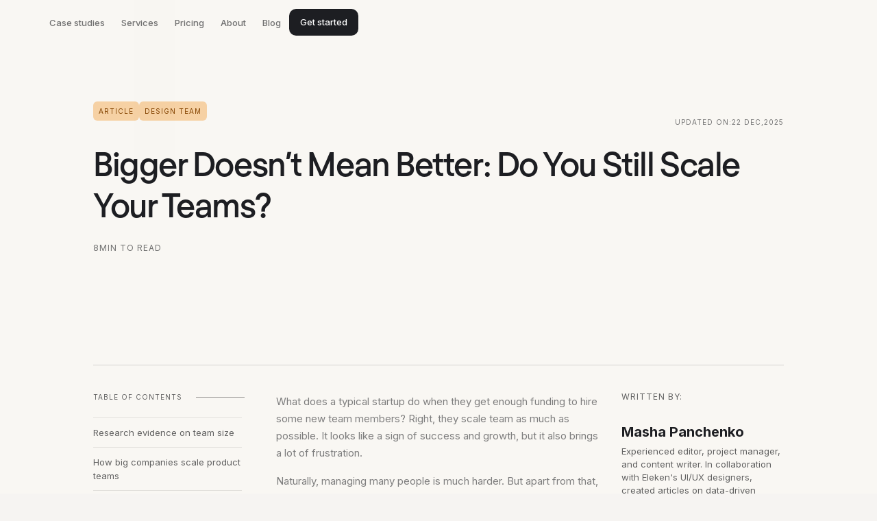

--- FILE ---
content_type: text/html; charset=utf-8
request_url: https://www.eleken.co/blog-posts/bigger-doesnt-mean-better-do-you-still-scale-your-teams
body_size: 35215
content:
<!DOCTYPE html><!-- Last Published: Fri Jan 30 2026 11:35:26 GMT+0000 (Coordinated Universal Time) --><html data-wf-domain="www.eleken.co" data-wf-page="6368f41dd4338656edaa8377" data-wf-site="5e8b3356a5a8f5321855bbe7" lang="en-US" data-wf-collection="6368f41dd433865719aa82cd" data-wf-item-slug="bigger-doesnt-mean-better-do-you-still-scale-your-teams"><head><meta charset="utf-8"/><title>What Science Can Teach Us About Scaling Design Teams</title><meta content="Why do people work less in bigger teams? And how to prevent your team from losing motivation? Learn about the scientific basis for team management in this article." name="description"/><meta content="What Science Can Teach Us About Scaling Design Teams" property="og:title"/><meta content="Why do people work less in bigger teams? And how to prevent your team from losing motivation? Learn about the scientific basis for team management in this article." property="og:description"/><meta content="https://cdn.prod.website-files.com/5f16d69f1760cdba99c3ce6e/64a65aaed604d728570198f1_COVER_Bigger%20Doesn%E2%80%99t%20Mean%20Better_%20Do%20You%20Still%20Scale%20Your%20Teams_.png" property="og:image"/><meta content="What Science Can Teach Us About Scaling Design Teams" property="twitter:title"/><meta content="Why do people work less in bigger teams? And how to prevent your team from losing motivation? Learn about the scientific basis for team management in this article." property="twitter:description"/><meta content="https://cdn.prod.website-files.com/5f16d69f1760cdba99c3ce6e/64a65aaed604d728570198f1_COVER_Bigger%20Doesn%E2%80%99t%20Mean%20Better_%20Do%20You%20Still%20Scale%20Your%20Teams_.png" property="twitter:image"/><meta property="og:type" content="website"/><meta content="summary_large_image" name="twitter:card"/><meta content="width=device-width, initial-scale=1" name="viewport"/><link href="https://cdn.prod.website-files.com/5e8b3356a5a8f5321855bbe7/css/eleken.shared.f1883f975.min.css" rel="stylesheet" type="text/css" integrity="sha384-8Yg/l15SZayaQKxDWMVc+tIXBMQM5h7T0sZFSeqoejQRHdQCH76d5dzfAZx6UX/S" crossorigin="anonymous"/><link href="https://cdn.prod.website-files.com/5e8b3356a5a8f5321855bbe7/css/eleken.6368f41dd4338656edaa8377-3e8c09039.min.css" rel="stylesheet" type="text/css" integrity="sha384-m5nXzDWXdFxo0hiSyOhzPig0U8sI9631D64u3tpF5+oqSfnyb9df0bMU9je4dsBQ" crossorigin="anonymous"/><style>@media (min-width:992px) {html.w-mod-js:not(.w-mod-ix) [data-w-id="a1483318-f83b-f15b-e5b5-29f52e7cfdd6"] {-webkit-transform:translate3d(0, 0, 0) scale3d(1, 1, 1) rotateX(0) rotateY(0) rotateZ(0) skew(0, 0);-moz-transform:translate3d(0, 0, 0) scale3d(1, 1, 1) rotateX(0) rotateY(0) rotateZ(0) skew(0, 0);-ms-transform:translate3d(0, 0, 0) scale3d(1, 1, 1) rotateX(0) rotateY(0) rotateZ(0) skew(0, 0);transform:translate3d(0, 0, 0) scale3d(1, 1, 1) rotateX(0) rotateY(0) rotateZ(0) skew(0, 0);}}@media (max-width:479px) {html.w-mod-js:not(.w-mod-ix) [data-w-id="11797e08-fb28-0c73-ee88-16f750706f0c"] {opacity:0;}}</style><link href="https://fonts.googleapis.com" rel="preconnect"/><link href="https://fonts.gstatic.com" rel="preconnect" crossorigin="anonymous"/><script src="https://ajax.googleapis.com/ajax/libs/webfont/1.6.26/webfont.js" type="text/javascript"></script><script type="text/javascript">WebFont.load({  google: {    families: ["Inter:300,400,500,600,700"]  }});</script><script type="text/javascript">!function(o,c){var n=c.documentElement,t=" w-mod-";n.className+=t+"js",("ontouchstart"in o||o.DocumentTouch&&c instanceof DocumentTouch)&&(n.className+=t+"touch")}(window,document);</script><link href="https://cdn.prod.website-files.com/5e8b3356a5a8f5321855bbe7/5f5772b19e21646ddb8bf065_favicon.png" rel="shortcut icon" type="image/x-icon"/><link href="https://cdn.prod.website-files.com/5e8b3356a5a8f5321855bbe7/5f57734d2a640600bb91c08f_webclip.png" rel="apple-touch-icon"/><link href="https://www.eleken.co/blog-posts/bigger-doesnt-mean-better-do-you-still-scale-your-teams" rel="canonical"/><link href="rss.xml" rel="alternate" title="RSS Feed" type="application/rss+xml"/><script type="text/javascript">!function(f,b,e,v,n,t,s){if(f.fbq)return;n=f.fbq=function(){n.callMethod?n.callMethod.apply(n,arguments):n.queue.push(arguments)};if(!f._fbq)f._fbq=n;n.push=n;n.loaded=!0;n.version='2.0';n.agent='plwebflow';n.queue=[];t=b.createElement(e);t.async=!0;t.src=v;s=b.getElementsByTagName(e)[0];s.parentNode.insertBefore(t,s)}(window,document,'script','https://connect.facebook.net/en_US/fbevents.js');fbq('init', '485203327048064');fbq('track', 'PageView');</script><meta name="facebook-domain-verification" content="io1art9rwuq7x631alwajwzelf6e3v" />
<meta name="google-site-verification" content="V3_aGXWAx0_wIFaBvqHUIWFIeMMXLxJf3iqUNAFPlCs" />
<meta name="google-site-verification" content="J7nIBJizYNb3a93ruG01jj9Z1whW-5CrFajmdGMCx78" />

<link rel="preload" as="image" href="https://cdn.prod.website-files.com/5e8b3356a5a8f5321855bbe7/642163c4aa3918ba44fd88b5_img-header-01.webp" />

<!--begin site performance for assets -->
<link rel="preconnect" href="https://assets.website-files.com">
<link rel="dns-prefetch" href="https://assets.website-files.com">
<!--end site performance for assets-->

<!-- Finsweet Cookie Consent -->
<script async src="https://cdn.jsdelivr.net/npm/@finsweet/cookie-consent@1/fs-cc.js" fs-cc-mode="informational"></script>

<script defer id="jetboost-script" type="text/javascript"> window.JETBOOST_SITE_ID = "cm06j37qg00in0r4fb2px54ky"; (function(d) { var s = d.createElement("script"); s.src = "https://cdn.jetboost.io/jetboost.js"; s.async = 1; d.getElementsByTagName("head")[0].appendChild(s); })(document); </script>

<script src="https://analytics.ahrefs.com/analytics.js" data-key="4NY8Ssng8Yr/NkQ/LqGSXg" async></script>


<!-- This Script is the exclusive property of Website Speedy, Copyright © 2024. All rights reserved. -->
<script type='text/javascript' src="https://websitespeedycdn.b-cdn.net/speedyscripts/ecmrx_6355/ecmrx_6355_1.js"></script>

<script type='text/javascript' src="https://websitespeedycdn.b-cdn.net/speedyscripts/ecmrx_6355/ecmrx_6355_2.js"></script>

<script type='text/javascript' src="https://websitespeedycdn.b-cdn.net/speedyscripts/ecmrx_6355/ecmrx_6355_3.js"></script>

<!-- This Script is the exclusive property of Website Speedy, Copyright © 2024. All rights reserved. -->

<style>  
body {
  -moz-osx-font-smoothing: antialiased;
  -webkit-font-smoothing: antialiased;
}
  
.nav-dropdown-toggle.w--open {
  justify-content: space-between;
  align-items: center;
}


@media screen and (max-width: 767px) {
    .nav-menu.nav-mod {
        height: calc(100vh - 72px) !important;
    }
}
</style>



<link rel="stylesheet" href="https://cdnjs.cloudflare.com/ajax/libs/Swiper/11.0.5/swiper-bundle.min.css" integrity="sha512-rd0qOHVMOcez6pLWPVFIv7EfSdGKLt+eafXh4RO/12Fgr41hDQxfGvoi1Vy55QIVcQEujUE1LQrATCLl2Fs+ag==" crossorigin="anonymous" referrerpolicy="no-referrer" />

<link rel="stylesheet" href="https://cdnjs.cloudflare.com/ajax/libs/slick-carousel/1.9.0/slick-theme.min.css"
    integrity="sha512-17EgCFERpgZKcm0j0fEq1YCJuyAWdz9KUtv1EjVuaOz8pDnh/0nZxmU6BBXwaaxqoi9PQXnRWqlcDB027hgv9A=="
    crossorigin="anonymous" referrerpolicy="no-referrer" />
  <link rel="stylesheet" href="https://cdnjs.cloudflare.com/ajax/libs/slick-carousel/1.9.0/slick.min.css"
    integrity="sha512-yHknP1/AwR+yx26cB1y0cjvQUMvEa2PFzt1c9LlS4pRQ5NOTZFWbhBig+X9G9eYW/8m0/4OXNx8pxJ6z57x0dw=="
    crossorigin="anonymous" referrerpolicy="no-referrer" />
  
<script type="application/ld+json">
{
  "@context": "https://schema.org",
  "@type": "ItemPage",
  "name": "Bigger Doesn’t Mean Better: Do You Still Scale Your Teams?",
  "url": "https://www.eleken.co/blog-posts/bigger-doesnt-mean-better-do-you-still-scale-your-teams",
  "mainEntity": {
    "@type": "Article",
    "headline": "Bigger Doesn’t Mean Better: Do You Still Scale Your Teams?",
    "author": {
      "@type": "Person",
      "name": "Masha Panchenko"
    },
    "publisher": {
      "@type": "Organization",
      "name": "Eleken"
    },
    "datePublished": "Dec 22, 2025",
    "image": "https://cdn.prod.website-files.com/5f16d69f1760cdba99c3ce6e/64a65aaed604d728570198f1_COVER_Bigger%20Doesn%E2%80%99t%20Mean%20Better_%20Do%20You%20Still%20Scale%20Your%20Teams_.png",
    "description": "Why do people work less in bigger teams? And how to prevent your team from losing motivation? Learn about the scientific basis for team management in this article.",
    "mainEntityOfPage": "https://www.eleken.co/blog-posts/bigger-doesnt-mean-better-do-you-still-scale-your-teams"
  }
}
</script>
<!--  BEGIN  Lists in .blog-content (custom bullets + strong weight) -->
  <style>
    .blog-content ul li {
      position: relative;
      padding: 0 0 0 15px;
    }

    .blog-content ul li:before {
      content: "";
      background: #1D1E22;
      position: absolute;
      left: 0;
      top: 10px;
      width: 5px;
      height: 5px;
      border-radius: 50%;
    }

    .blog-content strong {
      font-weight: 500;
    }
  </style>
  <!--  END  Lists in .blog-content (custom bullets + strong weight) -->


   <!--  BEGIN  Base/global overflow, media, and basic elements -->
  <style>
    html,
    body {
      overflow-x: visible !important;
    }

    @media screen and (min-width: 768px) {
      .blog-section {
        contain: paint;
        overflow: visible !important;
      }
    }

    @media screen and (max-width: 767px) {

      html,
      body {
        overflow-x: hidden !important;
      }
    }

    iframe {
      width: 100% !important;
      margin: 0 0 50px;
      display: flex;
      align-items: center;
      justify-content: center;
    }

    .gif-row {
      padding: 40px 0;
    }

    .w-richtext figure {
      max-width: 100%;
    }

    .blog-author-img {
      border-radius: 50% !important;
      object-fit: cover;
      cursor: default !important;
    }
  </style>
   <!--  END  Base/global overflow, media, and basic elements -->


   <!--  BEGIN  TOC (article table of contents) -->
  <style>
    .toc ul {
      list-style: none;
      margin: 0;
      padding: 0;
    }

    .toc ul li {
      padding: 11px 0 11px;
      border-top: 1px solid rgba(97, 97, 97, 0.15);
    }

    .tocitem {
      text-decoration: none;
      color: #616161;
      margin-bottom: 0;
      line-height: 20px;
    }

    .active-toc {
      color: #1d1e22;
    }
  </style>
  <!--  END  TOC (article table of contents) -->


  <!--  BEGIN  Medium Zoom (overlays / z-index) -->
  <style>
    .medium-zoom-image--opened {
      z-index: 500;
      object-fit: contain;
    }

    .medium-zoom-overlay {
      z-index: 400;
    }
  </style>
  <!--  END  Medium Zoom (overlays / z-index) -->


  <!--  BEGIN  Swiper (article slider) -->
  <style>
    .wrap-slider-blog {
      margin: 30px auto 50px;
      aspect-ratio: 16/9;
      position: relative;
      max-width: 700px;
      border: 1px solid rgba(0, 0, 0, 0.102);
      border-radius: 13px;
    }

    .swiper {
      border-radius: 12px;
      width: 100%;
      height: 100%;
      margin-left: auto;
      margin-right: auto;
    }

    .swiper-pagination-bullet {
      opacity: 100%;
      transition: all 0.3s ease;
    }

    .swiper-pagination-bullet-active {
      background: #ff8e5e;
    }

    .swiper-slide {
      text-align: center;
      font-size: 18px;
      display: flex;
      justify-content: center;
      align-items: center;
      background: #e4e4e4;
    }

    .swiper-slide img {
      display: block;
      width: 100%;
      height: 100%;
      object-fit: contain;
      border: none;
    }

    .swiper-button-prev {
      left: -45px !important;
      background: url('https://cdn.prod.website-files.com/5e8b3356a5a8f5321855bbe7/66e424f486a1c879faba912d_icon-arrow-left-orang.svg') no-repeat center;
    }

    .swiper-button-next {
      right: -45px !important;
      background: url('https://cdn.prod.website-files.com/5e8b3356a5a8f5321855bbe7/66e424f59e3e7dec7ad5d0e0_icon-arrow-rigth-orang-.svg') no-repeat center;
    }

    .swiper-button-prev,
    .swiper-button-next {
      background-size: cover;
      width: 30px;
      height: 30px;
      border-radius: 50%;
      overflow: hidden;
      transition: all 0.3s ease;
    }

    .swiper-button-prev:hover,
    .swiper-button-next:hover,
    .swiper-pagination-bullet:hover {
      opacity: 70%;
    }

    .swiper-button-prev::after,
    .swiper-button-next::after {
      display: none;
    }

    @media only screen and (max-width: 768px) {

      .swiper-button-prev,
      .swiper-button-next {
        display: none;
      }
    }
  </style>
  <!--  END  Swiper (article slider) -->


  <!--  BEGIN  Resets / list markers outside article content -->
  <style>
    footer ul>li::before,
    .main-header ul>li::before {
      display: none;
    }

    ul {
      list-style: none;
    }

    .blog-article-richtext ul>li::before {
      content: "•";
      color: #ff8e5e;
      display: inline-block;
      width: 1em;
      margin-left: -1em;
    }
  </style>
  <!--  END  Resets / list markers outside article content -->


   <!--  BEGIN  Table .tg (generic) -->
  <style>
    .tg {
      margin: auto;
      border-collapse: collapse;
      border-spacing: 0;
      line-height: 21px;
    }

    .tg td,
    .tg th {
      border-color: #C1C1C1;
      border-style: solid;
      border-width: 1px;
      font-family: Regolapro, sans-serif;
      font-size: 14px;
      overflow: hidden;
      padding: 16px 8px;
      word-break: normal;
      text-align: left;
      vertical-align: top;
    }
  </style>
  <!--  END  Table .tg (generic) -->


  <!--  BEGIN  Blog content styles (.blog-rich-text, images, links) -->
  <style>
    .blog-rich-text blockquote {
      border: 6px solid #E4CFFF;
    }

    .blog-rich-text li {
      position: relative;
    }

    .blog-rich-text li:before {
      content: "";
      background: url(https://assets-global.website-files.com/5e8b3356a5a8f5321855bbe7/64898e095b9e52441c4feb1c_arrow-purple.svg) center center no-repeat;
      background-size: contain;
      position: absolute;
      left: 0;
      top: 10px;
      width: 19px;
      height: 13px;
    }

    .blog-rich-text figure figcaption {
      margin: 0 0 25px;
    }

    .blog-rich-text a {
      color: #1D1E22;
      transition: all 0.3s ease;
      border-bottom: 2px solid #ff8e5e;
      text-decoration: none;
      position: relative;
      padding: 0 0 2px;
      margin: 0 0 -2px;
    }

    .blog-rich-text a:hover {
      background: #ff8e5e;
      border-color: transparent;
    }

    .blog-rich-text b,
    strong {
      font-weight: 900;
    }

    .blog-top-list-img {
      object-fit: contain;
      object-position: 50% 50%;
    }

    @media only screen and (min-width: 991px) {
      .blog-main-image-container {
        aspect-ratio: 3 / 1;
      }
    }

    @media only screen and (min-width: 300px) {
      .blog-rich-text li:before {
        top: 10px;
      }

      .medium-zoom-image {
        border-radius: 8px;
      }
    }

    @media only screen and (min-width: 768px) {
      .blog-rich-text li:before {
        top: 12px;
      }

      .medium-zoom-image {
        border-radius: 12px;
      }
    }

    @media only screen and (min-width: 1440px) {
      .blog-rich-text li:before {
        top: 14px;
      }

      .medium-zoom-image {
        border-radius: 14px;
      }
    }
  </style>
  <!--  END  Blog content styles (.blog-rich-text, images, links) -->


  <!--  BEGIN  Banner component (universal/banner, banner-book, banner-wrap-case) -->
  <style>
    .banner-wrap {
      border-radius: 12px;
      background: #f3f3f3;
      color: #1d1e22;
      font-family: "Regolapro", sans-serif;
      font-size: 22px;
      line-height: 39.6px;
      padding: 80px 80px 0;
      box-sizing: border-box;
      overflow: hidden;
      margin: 40px 0 56px;
    }

    .banner-row {
      display: flex;
      gap: 40px;
    }

    .bann-col {
      width: 50%;
    }

    .bann-col:nth-child(1) {
      padding: 0 0 80px;
      margin: 0 0 -10px;
    }

    .banner .bann-col:nth-child(1) {
      margin: 0;
      padding: 0;
    }

    .bann-col:nth-child(2) {
      display: flex;
      justify-content: center;
    }

    .banner-book {
      padding: 30px 30px 0;
    }

    .banner-book .bann-col:nth-child(2) {
      display: block;
    }

    .banner-book .bann-col:nth-child(1) {
      display: block;
      padding: 0 0 30px;
      margin: 0;
    }

    .banner-book .bann-col-book {
      display: block;
    }

    .banner-wrap h3 {
      font-size: 30px;
      font-weight: 600;
      line-height: 40px;
      margin: 0 0 24px;
    }

    .banner-wrap p {
      margin: 0 0 48px;
    }

    .bann-btn {
      border-radius: 8px;
      background: #1d1e22 !important;
      padding: 18px 29px !important;
      color: #fff !important;
      text-align: center;
      font-size: 12px;
      font-weight: 500;
      line-height: 15px;
      letter-spacing: 2px;
      text-transform: uppercase;
      text-decoration: none;
      transition: background .2s ease;
      display: inline-block;
    }

    .bann-btn:hover {
      background: #1d1e22e6;
    }

    .bann-btn svg {
      display: none;
    }

    .bann-img-hold {
      display: flex;
      align-items: end;
      margin: 0 0 -50px;
    }

    .bann-img-hold img {
      width: 100%;
      max-width: 345px;
      box-shadow: -6px 14px 46px 4px rgba(0, 0, 0, .1);
    }

    .banner-book .bann-img-hold img {
      border-radius: 5px;
    }

    .banner-wrap-case {
      padding: 60px 0 60px 80px;
    }

    .banner-wrap-case .banner-row {
      align-items: center;
      gap: 100px;
    }

    .banner-wrap-case p {
      margin: 0 0 48px;
    }

    .banner-wrap-case .bann-col:nth-child(1) {
      width: 32%;
      padding: 0;
      margin: 0;
    }

    .banner-wrap-case .bann-img-hold {
      margin: 0 -83px 0 0;
    }

    .banner-wrap-case img {
      max-width: 100%;
    }

    .banner {
      padding: 30px;
      font-size: 22px;
      line-height: 39.6px;
    }

    .banner .banner-row {
      gap: 30px;
    }

    .banner .bann-col:nth-child(1) {
      width: auto;
    }

    .banner p {
      margin: 0;
    }

    .banner .bann-col {
      padding: 0;
      width: auto;
    }

    .banner .bann-col-flex {
      align-items: center;
      flex-shrink: 0;
    }

    @media screen and (max-width:1280px) {
      .banner-wrap h3 {
        font-size: 30px;
        line-height: 40px;
      }

      .banner-book .bann-img-hold {
        margin: 0;
        display: block;
      }
    }

    @media screen and (max-width:768px) {
      .banner-wrap {
        padding: 40px 40px 0;
      }

      .banner-book {
        padding: 24px;
      }

      .banner-wrap banner {
        padding: 20px;
      }

      .banner-book .bann-col {
        width: 100%;
      }

      .bann-col:nth-child(1) {
        padding: 0 0 40px;
        display: flex;
        flex-direction: column;
        justify-content: center;
      }

      .banner-wrap-case {
        padding: 40px 0 40px 40px;
      }

      .banner .banner-row {
        gap: 10px;
      }

      .banner-row {
        flex-direction: column;
        text-align: center;
        gap: 0;
      }
    }

    @media screen and (max-width:750px) {
      .banner-wrap {
        font-size: 18px;
        line-height: 32px;
        padding: 30px 20px 0;
        margin: 12px 0 24px;
      }

      .banner-wrap-case .banner-row {
        flex-direction: column-reverse;
        gap: 0;
      }

      .banner-wrap h3 {
        font-size: 26px;
        line-height: 36px;
        margin: 0 0 20px;
      }

      .banner-wrap img {
        margin: 0 0 20px;
        box-shadow: none;
      }

      .banner-wrap p {
        margin: 0 0 20px;
      }

      .bann-col {
        width: 100%;
      }

      .bann-col:nth-child(1) {
        margin: 0;
      }

      .bann-img-hold {
        margin: 20px 0 0;
        width: 100%;
        display: flex;
        justify-content: center;
      }

      .banner {
        text-align: left;
        padding: 23px 20px;
      }

      .banner .bann-col:nth-child(1) {
        width: auto;
        padding: 0;
      }

      .banner-book img {
        width: 100%;
        max-width: 200px;
        box-shadow: none;
        margin: 0 0 -70px;
        transform: rotate(7deg);
      }

      .bann-btn {
        align-self: center;
      }

      .banner-wrap-case {
        padding: 23px 20px;
      }

      .banner-wrap-case img {
        margin: 0 0 30px;
      }

      .banner-wrap-case .bann-img-hold {
        transform: rotate(0);
        margin: 0;
      }

      .banner-wrap-case .bann-col:nth-child(1) {
        width: 100%;
        padding: 0;
      }
    }
  </style>
  <!--  END  Banner component (universal/banner, banner-book, banner-wrap-case) -->



  <!--  BEGIN  Slick carousel (nav arrows / layout) -->
  <style>
    .slick-track {
      display: flex;
    }

    .slick-list {
      overflow: visible !important;
      margin: 0 -12px;
    }

    .slick-disabled svg path {
      stroke: #ccc1b6;
    }

    .slick-prev,
    .slick-next {
      width: 40px;
      height: 40px;
      top: -66px;
    }

    .slick-prev {
      right: 62px;
      left: auto !important;
    }

    .slick-next {
      right: 5px;
    }

    .slick-prev svg,
    .slick-next svg {
      width: 100%;
    }

    .slick-prev svg {
      transform: rotate(180deg);
    }

    .slick-next:before,
    .slick-prev:before {
      display: none;
    }

    .slick-slide {
      margin: 0 12px;
    }

    @media only screen and (max-width:768px) {

      .slick-prev,
      .slick-next {
        top: -48px;
      }
    }

    @media only screen and (max-width:750px) {

      .slick-prev,
      .slick-next {
        top: -50px;
      }
    }

    @media only screen and (max-width:479px) {

      .slick-prev,
      .slick-next {
        top: -42px;
      }
    }
  </style>
  <!--  END  Slick carousel (nav arrows / layout) -->


  <!--  BEGIN  Blog table (.blog-table + wrapper) -->
  <style>
    .blog-table-wrap {
      max-width: 592px;
      padding: 20px;
      margin: 0 auto;
      border-radius: 8px;
      background: #f6f4f2;
    }

    .blog-table {
      font-family: "Regola Pro";
      text-align: left;
      border-collapse: collapse;
      overflow-x: scroll;
      white-space: nowrap;
      display: block;
      max-width: fit-content;
    }

    .blog-table thead {
      font-size: 12px;
      line-height: 1.25;
      letter-spacing: 2px;
      text-transform: uppercase;
    }

    .blog-table tbody {
      font-size: inherit;
    }

    .blog-table tbody td:not(:last-child) {
      border-right: 1px solid #d5d5d5;
    }

    .blog-table thead th:not(:last-child) {
      border-right: 1px solid #d5d5d5;
    }

    .blog-table tr:not(:last-child) {
      font-size: inherit;
      border-bottom: 1px solid #d5d5d5;
    }

    .blog-table th,
    .blog-table td {
      padding: 16px;
    }

    .blog-table td {
      vertical-align: top;
    }

    .blog-table thead tr {
      border-bottom: 1px solid #d5d5d5;
    }

    .blog-table th:first-child,
    .blog-table td:first-child {
      padding-left: 0;
    }

    .blog-table th:last-child,
    .blog-table td:last-child {
      padding-right: 0;
    }

    .pl-0 {
      padding-left: 0 !important;
    }

    .pr-0 {
      padding-right: 0 !important;
    }

    .blog-table::-webkit-scrollbar {
      width: 2px;
    }

    .blog-table::-webkit-scrollbar-thumb {
      background-color: darkgrey;
      border-radius: 16px;
    }
  </style>
  <!--  END  Blog table (.blog-table + wrapper) -->


  <!--  BEGIN  Calculator (variables, buttons, error states, results) -->
  <style>
    :root {
      --calc-bg: #f9f9f7;
      --calc-text: #1d1e22;
      --calc-secondary-text: #948981;
      --input-bg: #fff;
      --input-border: #e0e0e0;
      --input-focus-border: #c0c0c0;
      --btn-bg: #fff;
      --btn-border: rgba(148, 137, 129, 0.60);
      --btn-text: #948981;
      --btn-active-bg: #E6E4E0;
      --btn-active-text: #1d1e22;
      --result-text: #f59958;
      --border-radius: 8px;
      --border-radius-large: 20px;
      --padding-small: 8px;
      --padding-medium: 16px;
      --padding-large: 20px;
      --font-small: 14px;
      --font-medium: 16px;
      --font-large: 64px;
    }

    @media only screen and (max-width: 768px) {
      :root {
        --font-large: 44px;
      }
    }

    .calculator-wrap {
      font-family: "Regola Pro";
      display: flex;
      justify-content: center;
      align-items: center;
      padding: 20px 0;
    }

    .calculator {
      width: 100%;
      max-width: 375px;
      padding: var(--padding-large) var(--padding-medium);
      border-radius: var(--border-radius-large);
      background-color: var(--calc-bg);
      color: var(--calc-text);
    }

    .input-group {
      margin-bottom: 30px;
    }

    .input-label {
      display: block;
      font-size: var(--font-medium);
      font-weight: 600;
      color: var(--calc-text);
      margin-bottom: 10px;
    }

    .input-wrapper {
      position: relative;
    }

    .input-field {
      width: 100%;
      padding: 10px var(--padding-medium);
      border: 1px solid var(--input-border);
      border-radius: var(--border-radius);
      background-color: var(--input-bg) !important;
      font-size: var(--font-medium);
      color: var(--calc-text);
      outline: none;
      transition: border-color 0.2s ease;
      box-sizing: border-box;
    }

    .input-field:focus {
      border-color: var(--input-focus-border);
    }

    .input-prefix {
      position: absolute;
      left: var(--padding-medium);
      top: 50%;
      transform: translateY(-50%);
      color: var(--calc-secondary-text);
      font-size: var(--font-medium);
    }

    .input-with-prefix {
      padding-left: 53px;
    }

    .input-with-percent {
      padding-left: 35px;
    }

    .buttons {
      display: flex;
      gap: 15px;
      margin: 40px 0 16px;
    }

    .calculator-wrap .btn {
      flex: 1;
      padding: var(--padding-small) var(--padding-medium);
      border-radius: var(--border-radius);
      font-size: var(--font-small);
      font-weight: 500;
      cursor: pointer;
      line-height: 20px;
      text-align: center;
      background-color: var(--btn-bg);
      border-radius: 6px;
      border: 1px solid var(--btn-border);
      transition: background-color 0.2s ease, opacity 0.2s ease;
      box-sizing: border-box;
    }

    .btn-secondary {
      background-color: var(--btn-bg);
      color: var(--btn-text);
      border: 1px solid var(--btn-border);
    }

    .btn-secondary:hover {
      background-color: #f5f5f5;
    }

    .btn-secondary:active {
      background-color: var(--btn-active-bg);
      border: 1px solid var(--btn-border);
    }

    .btn-secondary.active {
      background-color: var(--btn-active-bg);
      border: 1px solid var(--btn-border);
      color: var(--btn-active-text);
    }

    .btn-primary {
      background-color: var(--btn-bg);
      color: var(--btn-text);
      border: 1px solid var(--btn-border);
    }

    .btn-primary:hover {
      background-color: #f5f5f5;
    }

    .btn-primary:active {
      background-color: var(--btn-active-bg);
    }

    .btn-primary.active {
      background-color: var(--calc-text);
      color: var(--btn-bg);
      border-color: var(--calc-text);
    }

    .btn-primary:disabled,
    .btn-secondary:disabled {
      opacity: 0.5;
      cursor: not-allowed;
    }

    .result {
      margin-top: 40px;
      text-align: center;
    }

    .result-label {
      font-size: var(--font-medium);
      font-weight: 600;
      color: var(--calc-text);
      margin-bottom: 10px;
    }

    .result-value {
      font-size: var(--font-large);
      line-height: 1.25;
      font-weight: 400;
      color: var(--result-text);
      text-align: center;
      margin: 0 0 10px;
    }

    .input-field.error {
      border-color: rgba(148, 137, 129, 0.6);
    }

    .error-icon {
      position: absolute;
      right: var(--padding-medium);
      top: 50%;
      transform: translateY(-50%);
      display: none;
    }

    .input-field.error~.error-icon {
      display: block;
    }

    .error-message {
      color: var(--calc-secondary-text);
      font-size: 12px;
      margin-top: 4px;
      display: none;
    }

    .input-field.error~.error-message {
      display: block;
    }

    .required-tooltip {
      position: absolute;
      bottom: -34px;
      right: 7px;
      background-color: #1d1e22;
      color: white;
      font-size: 14px;
      line-height: 1.42;
      padding: 4px 53px;
      border-radius: 6px;
      white-space: nowrap;
      display: none;
      z-index: 10;
    }

    .required-tooltip::before {
      display: none;
    }

    .input-field.error~.required-tooltip {
      display: block;
    }

    .input-field:-webkit-autofill,
    .input-field:-webkit-autofill:hover,
    .input-field:-webkit-autofill:focus,
    .input-field:-webkit-autofill:active {
      -webkit-box-shadow: 0 0 0 1000px white inset !important;
      -webkit-text-fill-color: #1d1e22 !important;
      transition: background-color 5000s ease-in-out 0s;
    }
  </style>
  <!--  END  Calculator (variables, buttons, error states, results) -->


  <!--  BEGIN  Testimonials / quotes (testimonial) -->
  <style>
    .testimonial {
      text-align: left;
      font-family: "Merriweather";
      padding: 0 0 0 30px;
      margin: 20px 0;
      border-left: solid 1px #d9d9d9;
    }

    .testimonial img {
      margin-bottom: 0;
    }

    .testimonial-quotation-icon {
      width: 100%;
      max-width: 20px;
    }

    .testimonial .testimonial-wrap {
      display: flex;
      flex-direction: column;
      gap: 24px;
      padding: 0;
    }

    .testimonial .testimonial-info {
      display: flex;
      justify-content: center;
      align-items: center;
      font-family: "Regolapro", sans-serif;
      color: #909090;
    }

    .testimonial .testimonial-info p {
      font-size: 14px;
      line-height: 24px;
    }

    .testimonial-title p {
      margin: 0;
      color: #1d1e22;
      font-size: 20px;
      font-weight: 700;
      line-height: 36px;
      font-style: italic;
    }

    .testimonial .testimonial-title {
      margin: 0 !important;
    }

    .testimonial .testimonial-logo {
      margin: 0 0 0 4px;
      display: flex;
      flex-direction: column;
      align-items: center;
    }

    .testimonial .testimonial-avatar {
      width: 100%;
      max-width: 80px;
      margin: 0;
    }

    .testimonial .testimonial-info-wrap {
      display: flex;
      flex-direction: column;
      align-items: flex-start;
      gap: 16px;
    }

    .testimonial .testimonial-info-wrap p {
      margin: 0;
    }

    .testimonial .testimonial-clutch {
      width: 100%;
      max-width: 100px;
      border: none;
    }

    .testimonial-quotation-icon {
      max-width: 20px;
    }

    @media screen and (max-width: 479px) {
      .testimonial {
        padding: 0 0 0 16px;
      }

      .testimonial-title p {
        font-size: 14px;
        line-height: 22px;
      }

      .testimonial .testimonial-info p {
        font-size: 12px;
        line-height: 22px;
      }
    }
  </style>
  <!--  END  Testimonials / quotes (testimonial) -->


  <!--  BEGIN  FAQ block (accordion, hovers, animations, responsive) -->
  <style>
    .faq-row {
      display: flex;
      flex-direction: column;
    }

    .faq-title {
      font-family: 'Regolapro', Arial, Helvetica, sans-serif;
      margin: 0 0 40px 0;
      font-size: 32px;
      color: #1d1d22;
      font-weight: 500;
      line-height: 40px;
      letter-spacing: -0.64px;
    }

    .faq-list-blog {
      list-style: none;
      margin: 0;
      padding: 0;
      display: flex;
      flex-direction: column;
      gap: 6px;
    }

    .faq-list-blog__item {
      background: #fff;
      border-radius: 6px;
      padding: 0 24px;
      transition: background-color 0.2s;
    }

    .faq-list-blog__item:hover {
      background-color: #e8e6e3;
    }

    .faq-list-blog__question {
      cursor: pointer;
      display: flex;
      align-items: center;
      justify-content: space-between;
      padding: 24px 0;
      width: 100%;
      background: none;
      border: none;
      text-align: left;
      font-weight: 500;
    }

    .faq-list-blog__question [itemprop="name"] {
      font-family: 'Regolapro', Arial, Helvetica, sans-serif;
      font-size: 18px;
      font-weight: 500;
      line-height: 1.333;
      display: block;
      color: #1d1e22;
      transition: transform .2s ease;
    }

    .faq-list-blog__item:hover .faq-list-blog__question [itemprop="name"] {
      transform: translateX(4px);
    }

    .faq-list-blog__icon {
      width: 20px;
      height: 20px;
      display: inline-flex;
      align-items: center;
      justify-content: center;
      flex: none;
      background: none !important;
      -webkit-mask-image: none !important;
      mask-image: none !important;
      position: relative;
    }

    .faq-list-blog__icon::before,
    .faq-list-blog__icon::after {
      content: none !important;
    }

    .faq-list-blog__icon img {
      width: 20px;
      height: 20px;
      display: block;
      transition: transform 0.3s ease;
    }

    .faq-list-blog__item.open .faq-list-blog__icon img {
      transform: rotate(180deg);
    }

    .faq-list-blog__answer {
      max-width: 765px;
      height: 0;
      opacity: 0;
      overflow: hidden;
      color: #717171;
      padding-bottom: 0;
      transition: height .45s cubic-bezier(.2, 0, 0, 1), opacity .3s linear;
    }

    .faq-list-blog__item.open .faq-list-blog__answer {
      opacity: 1;
      padding-bottom: 24px;
    }

    .faq-list-blog__question:focus-visible {
      outline: 2px solid #1d1e22;
      outline-offset: 3px;
    }

    @media only screen and (max-width: 500px) {
      .faq-title {
        font-size: 22px;
        line-height: 30px;
        letter-spacing: -0.44px;
      }

      .faq-list-blog__question [itemprop="name"] {
        font-size: 15px;
      }
    }
  </style>
  <!--  END  FAQ block (accordion, hovers, animations, responsive) --></head><body><div data-animation="over-left" data-collapse="medium" data-duration="400" data-easing="ease" data-easing2="ease" role="banner" class="navbar-2 no-border w-nav"><nav aria-label="Primary navigation"><div class="navbar-wrap no-border-2"><div class="navbar-bg no-border-3"></div><div class="container position-relative"><div class="nav-row no-border-5"><a href="/" id="w-node-cded3afe-f52a-fa48-bb59-d95d7f62d894-7f62d88f" class="nav-logo no-border-6 w-inline-block"><img alt="Logo Link that leads to home page" src="https://cdn.prod.website-files.com/5e8b3356a5a8f5321855bbe7/68c94276e0835062c5bdb2f8_logo.svg" class="nav-logo-image no-border-7"/></a><div class="nav-menu-wrapper no-border-8"><div role="group" aria-label="Primary links" class="nav-menu nav-mod w-nav-menu"><div class="nav-links"><a href="/cases" class="navbar-link">Case studies</a><div data-delay="0" data-hover="false" data-w-id="cded3afe-f52a-fa48-bb59-d95d7f62d89b" class="accordion-wrap accordion--nav w-dropdown"><div class="accordion-toggle accordion-toggle--nav w-dropdown-toggle"><div class="accordion-toggle-row accordion-toggle-row-naw"><div class="accordion-title-wrap"><div>Services</div></div><div class="accordion-icon-wap-2 ml-0"><img loading="lazy" src="https://cdn.prod.website-files.com/5e8b3356a5a8f5321855bbe7/68c942d248500a1e3363ae0c_icon-chevron.svg" alt="" class="accordion-icon minus-1 pos-relative"/></div></div></div><div class="dropdown-list dropdown-list-nav d-none w-dropdown-list"><div class="dropdown-wide-wrapper no-border-71"><div class="dropdown-body"><div class="dropdown-wide no-border-73"><div class="dropdown-link-menu no-border-34 services no-border-74"><div class="dropdown-menu-title no-border-46">Services</div><a href="/engagement/product-redesign" class="dropdown-lg-link no-border-87 w-inline-block"><div class="dropdown-lg no-border-88"><div class="dropdown-lg-title no-border-89">Product redesign</div><div class="body-text no-border-90">Fix cluttered UX and give <br/>your SaaS a modern look.</div></div></a><a href="/engagement/mvp-design-for-saas" class="dropdown-lg-link no-border-87 w-inline-block"><div class="dropdown-lg no-border-88"><div class="dropdown-lg-title no-border-89">Design from scratch (MVP)</div><div class="body-text no-border-90">Turn concepts into testable SaaS products quickly.</div></div></a><a href="/engagement/team-extension" class="dropdown-lg-link no-border-87 w-inline-block"><div class="dropdown-lg no-border-88"><div class="dropdown-lg-title no-border-89">Team extension</div><div class="body-text no-border-90">Add SaaS design talent <br/>that integrates seamlessly.</div></div></a></div><div class="dropdown-link-menu no-border-34"><div class="dropdown-menu-title no-border-46">Approach</div><a href="/saas-web-design" class="dropdown-link no-border-60 w-inline-block"><div>SaaS design</div></a><a href="/ui-ux-design-services" class="dropdown-link no-border-60 w-inline-block"><div class="dropdown-link-text no-border-61">UI/UX design</div></a><a href="/web-app-design" class="dropdown-link no-border-60 w-inline-block"><div class="dropdown-link-text no-border-61">Web design</div></a><a href="/ux-audit-service" class="dropdown-link no-border-60 w-inline-block"><div class="dropdown-link-text no-border-61">UX audit</div></a><a href="/mobile-app-design" class="dropdown-link no-border-60 w-inline-block"><div class="dropdown-link-text no-border-61">Mobile design</div></a><a href="/design-system-service" class="dropdown-link no-border-60 w-inline-block"><div class="dropdown-link-text no-border-61">Design system</div></a><a href="/consulting" class="dropdown-link no-border-60 w-inline-block"><div class="dropdown-link-text no-border-61">Consulting</div></a><a href="/industries/real-estate-ux-design-services" class="dropdown-link no-border-60 w-inline-block"><div class="dropdown-link-text no-border-61">Real estate</div></a><a href="/industries/legal-tech-ux-design-services" class="dropdown-link no-border-60 w-inline-block"><div class="dropdown-link-text no-border-61">Legal tech</div></a></div><div class="dropdown-link-menu no-border-34 industries no-border-45"><div class="dropdown-menu-title no-border-46">Industries</div><a href="/industries/sales" class="dropdown-link no-border-60 w-inline-block"><div>Sales</div></a><a href="/industries/fintech" class="dropdown-link no-border-60 w-inline-block"><div class="dropdown-link-text no-border-61">Fintech</div></a><a href="/industries/healthcare" class="dropdown-link no-border-60 w-inline-block"><div class="dropdown-link-text no-border-61">Healthcare</div></a><a href="/industries/marketing" class="dropdown-link no-border-60 w-inline-block"><div class="dropdown-link-text no-border-61">Marketing</div></a><a href="/industries/ui-ux-design-for-data-products" class="dropdown-link no-border-60 w-inline-block"><div class="dropdown-link-text no-border-61">Data</div></a><a href="/industries/ui-ux-design-for-geospatial-data-products" class="dropdown-link no-border-60 w-inline-block"><div class="dropdown-link-text no-border-61">Geoservice</div></a><a href="/industries/ui-ux-design-for-developers" class="dropdown-link no-border-60 w-inline-block"><div class="dropdown-link-text no-border-61">Developer-focused</div></a><a href="/industries/ui-ux-design-for-ai-based-products" class="dropdown-link no-border-60 w-inline-block"><div class="dropdown-link-text no-border-61">AI</div></a></div></div><div class="dropdown-bg no-border-91"></div></div></div></div></div><a href="/pricing" class="navbar-link">Pricing</a><a href="/about-us" class="navbar-link">About</a><a href="/blog/main" class="navbar-link">Blog</a><div class="nav-links-buttom no-border-92"><a data-w-id="cded3afe-f52a-fa48-bb59-d95d7f62d8f5" href="/contact-us" class="btn text-center w-inline-block"><div>Get started</div></a></div></div></div></div><div id="w-node-cded3afe-f52a-fa48-bb59-d95d7f62d8f8-7f62d88f" class="nav-buttons no-border-94"><div class="nav-button-1 d-none"><a href="#" class="navbar-link no-border-96">Log in</a></div><div class="nav-button-1 no-border-97"><a href="/contact-us" data-w-id="cded3afe-f52a-fa48-bb59-d95d7f62d8fd" class="btn menu w-inline-block"><div>Get started</div></a></div><div class="menu-button no-border-99 w-nav-button"><div class="menu-button-icons no-border-100"><img alt="" src="https://cdn.prod.website-files.com/5e8b3356a5a8f5321855bbe7/68c942d248500a1e3363ae0b_burger.svg" class="menu-button-icon no-border-102"/><img alt="Cross icon" src="https://cdn.prod.website-files.com/5e8b3356a5a8f5321855bbe7/68c942d248500a1e3363ae0a_interface-icon-cross.svg" class="menu-button-icon no-border-102"/></div></div></div></div></div></div></nav></div><div class="wrapper"><main><div class="container"><div class="hero-blog"><div class="blog-header"><div id="w-node-_8d1c282f-e814-976e-94fb-282384a51880-edaa8377" class="row-blog-data"><div class="article-meta"><div class="article-meta-tag"><div>Article</div></div><div class="article-meta-tag"><div>Design team</div></div></div><div id="w-node-_090f405e-9c64-462d-bb15-43b64db23e28-edaa8377" class="blog-data"><p class="mb-0">updated on: </p><p class="mb-0">22 Dec</p><p class="mb-0">,</p><p class="mb-0">2025</p></div></div><h1 id="w-node-a1483318-f83b-f15b-e5b5-29f52e7cfd14-edaa8377" class="blog-header-title">Bigger Doesn’t Mean Better: Do You Still Scale Your Teams?</h1><div id="w-node-a1483318-f83b-f15b-e5b5-29f52e7cfd16-edaa8377" class="blog-info"><p class="mb-0">8</p><p class="mb-0">min to read</p></div><div class="blog-info-wrap"></div></div><div class="blog-header-img-wrap"><img rel="preload" loading="eager" fetchpriority="high" src="https://cdn.prod.website-files.com/5f16d69f1760cdba99c3ce6e/64a65aaed604d728570198f1_COVER_Bigger%20Doesn%E2%80%99t%20Mean%20Better_%20Do%20You%20Still%20Scale%20Your%20Teams_.png" alt="" sizes="100vw" srcset="https://cdn.prod.website-files.com/5f16d69f1760cdba99c3ce6e/64a65aaed604d728570198f1_COVER_Bigger%20Doesn%E2%80%99t%20Mean%20Better_%20Do%20You%20Still%20Scale%20Your%20Teams_-p-500.png 500w, https://cdn.prod.website-files.com/5f16d69f1760cdba99c3ce6e/64a65aaed604d728570198f1_COVER_Bigger%20Doesn%E2%80%99t%20Mean%20Better_%20Do%20You%20Still%20Scale%20Your%20Teams_-p-800.png 800w, https://cdn.prod.website-files.com/5f16d69f1760cdba99c3ce6e/64a65aaed604d728570198f1_COVER_Bigger%20Doesn%E2%80%99t%20Mean%20Better_%20Do%20You%20Still%20Scale%20Your%20Teams_-p-1080.png 1080w, https://cdn.prod.website-files.com/5f16d69f1760cdba99c3ce6e/64a65aaed604d728570198f1_COVER_Bigger%20Doesn%E2%80%99t%20Mean%20Better_%20Do%20You%20Still%20Scale%20Your%20Teams_.png 1280w" class="blog-header-img"/></div><div class="blog-author-wrap"><a href="https://www.eleken.co/author/masha-panchenko" class="blog-author-md w-inline-block"><img loading="lazy" alt="image" src="https://cdn.prod.website-files.com/5f16d69f1760cdba99c3ce6e/601d60b7a8e00026935b29c2_avatar%20sq.JPG" sizes="100vw" srcset="https://cdn.prod.website-files.com/5f16d69f1760cdba99c3ce6e/601d60b7a8e00026935b29c2_avatar%20sq-p-500.jpeg 500w, https://cdn.prod.website-files.com/5f16d69f1760cdba99c3ce6e/601d60b7a8e00026935b29c2_avatar%20sq-p-800.jpeg 800w, https://cdn.prod.website-files.com/5f16d69f1760cdba99c3ce6e/601d60b7a8e00026935b29c2_avatar%20sq-p-1080.jpeg 1080w, https://cdn.prod.website-files.com/5f16d69f1760cdba99c3ce6e/601d60b7a8e00026935b29c2_avatar%20sq-p-1600.jpeg 1600w, https://cdn.prod.website-files.com/5f16d69f1760cdba99c3ce6e/601d60b7a8e00026935b29c2_avatar%20sq.JPG 1828w" class="blog-author-img"/><div class="blog-author-text"><p class="blog-author-name">Masha Panchenko</p><p class="blog-author">Writer</p></div></a><a href="#" class="blog-author-md w-inline-block w-condition-invisible"><img loading="lazy" alt="image" src="" class="blog-author-img w-dyn-bind-empty"/><div class="blog-author-text w-condition-invisible"><p class="blog-author-name w-dyn-bind-empty"></p><p class="blog-author w-dyn-bind-empty"></p></div></a></div></div><div class="content-blog-row"><div class="table-content-wrap"><div class="toc-sticky"><div class="title-sm d-flex position-relative _w-100"><div class="text-block-53">Table of contents</div><div class="titile-sm-line"></div></div><div id="tocNum" class="toc _w-100 tocnum"></div></div></div><div data-w-id="11797e08-fb28-0c73-ee88-16f750706f0c"><div class="blog-tldr w-condition-invisible"><h2 class="blog-tldr-titile">TL;DR</h2><p class="w-dyn-bind-empty"></p></div><div id="richtextfield" class="blog-content w-richtext"><p>What does a typical startup do when they get enough funding to hire some new team members? Right, they scale team as much as possible. It looks like a sign of success and growth, but it also brings a lot of frustration.</p><p>Naturally, managing many people is much harder. But apart from that, there is an inherent flaw in big teams. They work less efficiently when they increase. Team x2 in size is expected to deliver x2 more, but it doesn’t.</p><p>Scaling is the startupper&#x27;s dream, and also one of the biggest challenges. Our <a href="https://www.eleken.co/about-us">design agency</a> has grown more than twice in the last two years. Still, when working with clients, we never throw a team of ten designers on one project. We follow the rule of small teams. This text will explain to you the scientific evidence behind this decision.</p><p>So, why do we still scale teams if this doesn’t work? Because we can. But why it doesn’t work and what can be done instead? We have a few more paragraphs on that.</p><h2>Research evidence on team size</h2><p>Have you ever had that feeling when you are in a big team doing the same amount of work that three people could do even faster? And what if I told you that this phenomenon is real and data-proven?</p><p>The phenomenon of people doing less in big teams has a beautiful name <strong>“social loafing”</strong>. It is believed that the reason behind it is that people feel less personal responsibility.</p><figure style="max-width:1280pxpx" class="w-richtext-align-fullwidth w-richtext-figure-type-image"><div><img src="https://cdn.prod.website-files.com/5f16d69f1760cdba99c3ce6e/66ed5b3be142b50e70604a03_64a65ad367ded20c7a2d99ca_Social%2520loafing.png" loading="lazy" alt="four cats loafing in a suitcase"/></div><figcaption>Social loafing</figcaption></figure><p>It is quite surprising that bigger teams are not more productive than smaller ones. What is even more surprising is that there was a guy who decided to run a real experiment to prove this.</p><figure style="padding-bottom:56.206088992974244%" class="w-richtext-align-fullwidth w-richtext-figure-type-video"><div><iframe allowfullscreen="true" frameborder="0" scrolling="no" src="https://www.youtube.com/embed/OnqOjjU_txU" title="How to Scale a Design Team: What Actually Works"></iframe></div></figure><h3>1913, Ringelmann effect</h3><p>His name was Maximilien Ringelmann, and his experiment studied teams of people pulling rope. It turned out that <strong>people in smaller teams were doing more effort than the same people in bigger teams</strong>. Being a part of a bigger team, they rely on others and feel less responsibility for the final result.</p><figure style="max-width:1280pxpx" class="w-richtext-align-fullwidth w-richtext-figure-type-image"><div><img src="https://cdn.prod.website-files.com/5f16d69f1760cdba99c3ce6e/66ed5b3ae142b50e706049f9_64a65afb7178d2b6e1cec338_Social%2520Loafing_2.png" loading="lazy" alt="1 person - 100% effort. 2 persons - 93% effort each. 3 persons - 85% effort each.   Social loafing is the phenomenon where people tend to exert less effort to achieve a goal when they work in a group than when working alone. This is mostly applicable when individual contributions are not obvious."/></div></figure><p>The first experiment took place in 1913, and since then, many other studies on team efficiency were conducted. I’ll tell you briefly about the most notable ones.</p><h3>1974, Alan Ingham tried to <a href="https://www.sciencedirect.com/science/article/abs/pii/002210317490033X?via%3Dihub">replicate</a> the pulling rope experiment. </h3><p><strong>What happened:</strong></p><p>Some of the team members were instructed to just pretend to pull the rope. Other teams were all pulling, like in Ringelmann’s experiment.</p><p><strong>What does it mean? </strong></p><p>It proved Ringelmann’s results and tried to explain what causes social loafing. Motivational loss is likely to be the cause, while problems of incoordination do not affect the situation.</p><h3>1979, Bibb Latané <a href="https://www.semanticscholar.org/paper/Many-Hands-Make-Light-the-Work%3A-The-Causes-and-of-Latan%C3%A9-Williams/86a5407ed80cabb199ebcf67593d99d31c0caafa">proved</a> that the cause was in individual, not group dynamics</h3><p><strong>What happened:</strong></p><p>People wore blindfolds and soundproof headphones and were asked to shout loudly. Those who believed they were shouting alone, were louder than others. When they thought they were shouting together with someone else, they did only 82% of the sound, and when they thought they were in larger teams, their effort lowered to 74%.</p><p><strong>What does it mean?</strong></p><p>According to the authors of the experiment, it was the decrease in social pressure that made people work less. As they said, “If the individual inputs are not identified the person may work less hard”.</p><h3>1975, Brook’s Law</h3><p>Based on observations by Fred Brooks, adding a new person to a project that is running late, will result in further prolonging of the project delivery.</p><p><strong>What does it mean?</strong></p><ul role="list"><li>Each new person takes a while to get into the work process (“ramp up” time). Some team member(s) have to spend a certain amount of their time on that.</li><li>Scaling team increases communication overhead. There have to be more chats, emails, calls, and so on.</li></ul><h3>1993, Collective Effort Model (CEM) by Karau and Williams</h3><p>This <a href="https://semanticscholar.org/paper/dbfb3c9153d3aa75d98460e83fa180bc9650d6fd">study</a> brought a formula that models social loafing.</p><figure style="max-width:1280pxpx" class="w-richtext-align-fullwidth w-richtext-figure-type-image"><div><img src="https://cdn.prod.website-files.com/5f16d69f1760cdba99c3ce6e/66ed5b3ae142b50e706049f5_64a65b18568177b75b188d79_Effort%2520Model.png" loading="lazy" alt="The collective effort model (Karau&amp;Williams 1993)"/></div></figure><p><strong>What they found?</strong></p><ul role="list"><li>Categories that loaf less: women and people from Eastern cultures</li><li>When other team members are expected to do good job, people tend to loaf more</li><li>When teams consist of people who know each other, loafing decreases. In highly valued groups, there is no loafing at all</li></ul><h3>2005, Social loafing in dispersed teams, <a href="https://pubsonline.informs.org/doi/10.1287/isre.1050.0051">Laku Chidambaram and Lai Lai Tung</a></h3><p><strong>What happened?</strong></p><p>Undergraduate business students were pretending to be a board of directors of a winery and solve a problem all together. The teams were of four to eight people, some were sitting at a table while others were dispersed and communicated online.</p><p><strong>What they found?</strong></p><ul role="list"><li>In smaller teams, it was more likely that each member gets to participate in group discussion</li><li>In the teams sitting in one room, members felt social pressure to look busy even if they were not (yeah, we didn’t need a study to learn that).</li></ul><h3>1999, <a href="https://www.tandfonline.com/doi/abs/10.1080/00224549909598410">Naoki Kugihara</a>, gender in social loafing (Japan)</h3><p><strong>What happened?</strong></p><p>Participants were pulling the ropes attached to the ceiling. Those who did it individually, were pulling harder than those who believed that only the group power, but not that of the individual, is being gauged.</p><p><strong>What they found?</strong></p><ul role="list"><li>40% more men were loafing compared to women.</li></ul><h3>1989, <a href="https://www.jstor.org/stable/2393567?origin=crossref">Christopher P. Earley</a>, loafing in different cultures</h3><p><strong>What happened?</strong></p><p>48 managerial trainees belonging to individualist cultures (in this case, the United States) and the collectivist culture (in this case, People’s Republic of China) worked on an in-basket task (a common task used to test managerial abilities).</p><p><strong>What they found?</strong></p><ul role="list"><li>Social loafing among representatives of collectivist culture was less than that of individualist</li><li>Collectivist thinking reduces social loafing (not being Chinese). Those Chinese who had individualist thinking did loaf.</li></ul><h3>2011, Relational Loss</h3><p>Relational loss, a concept <a href="https://www.sciencedirect.com/science/article/abs/pii/S0749597811001105">introduced</a> by Jennifer Mueller, describes a situation when <br/>“an employee perceives that support, help, and assistance are less available within the team as team size increases”.</p><p><strong>What happened?</strong></p><p>The study included 212 professionals from 26 cross-functional design teams working in real companies.</p><p><strong>What they found?</strong></p><ul role="list"><li>The optimal team size depend on the nature of the group task.</li><li>Team size does significantly and negatively relate to individual level peer-rated performance as well as team-leader rated performance.</li></ul><h3>2012, <a href="https://citeseerx.ist.psu.edu/viewdoc/download?doi=10.1.1.471.7228&amp;rep=rep1&amp;type=pdf">Team scaling fallacy</a> or Lego study, by Staats, Milkman, and Fox</h3><p><strong>What happened?</strong></p><p>Groups of 4 and 8 people had to complete a figure of Lego blocks. Other students were asked to estimate the time that teams would need for construction.</p><p><strong>What they found?</strong></p><ul role="list"><li>Teams of 4 people constructed figures 35% faster than those of 8 people</li><li>Team scaling fallacy exists: people estimate that bigger teams are more effective</li></ul><figure style="max-width:1280pxpx" class="w-richtext-align-fullwidth w-richtext-figure-type-image"><div><img src="https://cdn.prod.website-files.com/5f16d69f1760cdba99c3ce6e/66ed5b3be142b50e706049fe_64a65b4070583129350f2a22_Social%2520loafing%2520for%2520cats.png" loading="lazy" alt="social loafing in teams of cats. 1 cat working alone --- 10 cats loafing"/></div><figcaption>Image credit: seaside-cave.tumblr.com</figcaption></figure><h3>2019, <a href="https://www.pnas.org/doi/10.1073/pnas.1909827116">Another Lego study</a>, Monechi, Pullano, and Loreto</h3><p><strong>What happened?</strong></p><p>Teams of people created artworks from Lego blocks. Apart from the construction time, dynamic network of social interactions, and the interaction patterns between the participants and the artworks were studied.</p><p><strong>What they found?</strong></p><ul role="list"><li>Big teams work faster</li><li>Higher commitment leads to higher growth rates</li><li>A certain number of weak ties in the social network of creators maximizes the <a href="https://www.eleken.co/blog-posts/average-saas-growth-rate-brief-guide-for-startups">growth rate</a></li><li>Creative work is different from other tasks. Building artworks is not the same as pulling rope.</li></ul><p>‍</p><p>So what is the essence that we can take out of all these studies? Do they just mean that hiring an extra person will make all the team less productive?</p><p>No. In product design, we don’t pull ropes and don’t construct LEGO. The tasks are more diverse, creative, and complex. That’s why we can’t project directly all these studies on product design.</p><p>Yet, the main takeaway of these experiments is that: social loafing does exist and it’s not always logical.<strong> More workers don’t mean that more work will be done.</strong></p><p>Applied to the product design team, we can distill a few recommendations on scaling your team wisely:</p><ol role="list"><li><strong>Make all the responsibilities and tasks distributed clearly.</strong> People didn’t shout that loud when others were shouting, but what if you tell them that other team members will make the beat and blow the horn? They would know that they are the only one responsible for shouting.</li><li><strong>Show that every team member matters.</strong> As a team lead, pay attention to every individual and their performance. People work better when they know that their input is recognized and appreciated.</li><li><strong>Define performance indicators that would measure individual performance and not only team results.</strong> Clear KPIs naturally leave little space for loafing.</li></ol><p>These rules should be the basis of the team organization practices. If you are looking for more tips, check our article <a href="https://www.eleken.co/blog-posts/how-to-manage-a-design-team-5-tips-based-on-true-stories"><em>How to manage a design team: 5 tips based on true stories</em></a>.</p><h2>How big companies scale product teams</h2><p>As simple as it gets, many of them<strong> just decrease team size</strong>. Amazon follows two-pizzas rule, which means that each team should have a number of people who can be fed with two pizzas. Starbucks sets limited team size to fight loafing. To find out how Spotify and Airbnb experiment with team productivity, read our article on<a href="https://www.eleken.co/blog-posts/structure-your-product-development-team"> product development team structure</a>.</p><h2>How do we solve the issue of scaling design teams?</h2><p>Eleken designers are not just an outsource force. We call our model of work “<a href="https://www.eleken.co/engagement/team-extension">team extension</a>”. What does this mean? One or a few of our designers join client’s product team for the amount of time needed to finish the project.</p><p>How does this approach help to prevent loafing?</p><ol role="list"><li><strong>The communication is smooth. </strong>There is no intermediary like account manager. Designers communicate directly with the team and report to them regularly.</li><li><strong>Designers are well engaged in the process</strong> because they work on one project exclusively. They don’t have to switch between different topics, as it often happens in agencies.</li><li><strong>Team size doesn’t allow much space for loafing.</strong> There is a bunch of small and big projects in our portfolio, but in none of these projects we had more than three or five designers working on one project at the same moment. Typically, it is just one or two.</li></ol><p>Over the years of remote work, we have developed guidelines for onboarding and communication processes. To get pro tips from our experience, read our article about <a href="https://www.eleken.co/blog-posts/designing-with-remote-teams">designing with remote teams</a>.</p><h2>To sum up</h2><p>You can’t trust those who tell you about the benefits of scaling. Bigger teams are not just “harder to manage”. There is a number of issues on different levels — starting with basic human psychology. Social loafing is in the nature of most people, and desire to scale is in the nature of most startupers.</p><p><strong>When you want to scale your business, it doesn’t mean that scaling process should necessarily involve team growth.</strong> Always remember that this is not the only way. There are many alternatives like outsourcing and team extension.<a href="https://www.eleken.co/contact-us"> Get in touch</a> to find the best option for you!</p></div><div class="wrap-socials"><div class="title-sm"><div>Share</div></div><ul role="list" class="socials-list mt-lg"><li class="socials-list-item"><div class="social-embet-wrap"><div class="w-embed"><a href="https://www.facebook.com/sharer/sharer.php?u=https:bigger-doesnt-mean-better-do-you-still-scale-your-teams"
    title="Share on Facebook"
    target="_blank"
    class="art-share-url"
    onclick="window.open('https://www.facebook.com/sharer/sharer.php?u=' + encodeURIComponent(document.URL) + '&t=' + encodeURIComponent(document.URL)); return false;">
    <img src="https://cdn.prod.website-files.com/5e8b3356a5a8f5321855bbe7/661cfde760cfd45d24ff12f8_icon-face.svg" alt="image"> </a></div></div></li><li class="socials-list-item"><div class="social-embet-wrap"><div class="w-embed"><a href="https://twitter.com/intent/tweet?url=https:bigger-doesnt-mean-better-do-you-still-scale-your-teams"
    target="_blank"
    class="art-share-url"
    title="Share on Twitter"
    onclick="window.open('https://twitter.com/intent/tweet?text=' + encodeURIComponent(document.title) + ':%20 '  + encodeURIComponent(document.URL)); return false;">
    <img src="https://cdn.prod.website-files.com/5e8b3356a5a8f5321855bbe7/661cfdda510b37bcc6793b53_icon-twit.svg" alt="image"> </a></div></div></li><li class="socials-list-item"><div class="social-embet-wrap"><div class="w-embed"><a href="https://www.linkedin.com/shareArticle?mini=true&url=https:bigger-doesnt-mean-better-do-you-still-scale-your-teams"
class="art-share-url"
title="Share on LinkedIn"  
target="__blank"
onclick="window.open('http://www.linkedin.com/shareArticle?mini=true&url=' + encodeURIComponent(document.URL) + '&title=' +  encodeURIComponent(document.title)); return false;">
<img src="https://cdn.prod.website-files.com/5e8b3356a5a8f5321855bbe7/661cfdda6ffa8c38e03d7dd4_icon-in.svg" alt="image"> </a></div></div></li></ul></div></div><div class="author-blog-wrap"><div class="author-card"><div class="author-card-title">written by:</div><img src="https://cdn.prod.website-files.com/5f16d69f1760cdba99c3ce6e/601d60b7a8e00026935b29c2_avatar%20sq.JPG" loading="lazy" alt="image" sizes="100vw" srcset="https://cdn.prod.website-files.com/5f16d69f1760cdba99c3ce6e/601d60b7a8e00026935b29c2_avatar%20sq-p-500.jpeg 500w, https://cdn.prod.website-files.com/5f16d69f1760cdba99c3ce6e/601d60b7a8e00026935b29c2_avatar%20sq-p-800.jpeg 800w, https://cdn.prod.website-files.com/5f16d69f1760cdba99c3ce6e/601d60b7a8e00026935b29c2_avatar%20sq-p-1080.jpeg 1080w, https://cdn.prod.website-files.com/5f16d69f1760cdba99c3ce6e/601d60b7a8e00026935b29c2_avatar%20sq-p-1600.jpeg 1600w, https://cdn.prod.website-files.com/5f16d69f1760cdba99c3ce6e/601d60b7a8e00026935b29c2_avatar%20sq.JPG 1828w" class="author-card-img"/><a href="https://www.eleken.co/author/masha-panchenko" class="auth-link-page w-inline-block"><div class="author-card-auth-name">Masha Panchenko</div></a><p class="author-card-bio">Experienced editor, project manager, and content writer. In collaboration with Eleken&#x27;s UI/UX designers, created articles on data-driven design and marketing to help SaaS companies grow.</p><a href="#" class="auth-soc w-inline-block w-condition-invisible"><img src="https://cdn.prod.website-files.com/5e8b3356a5a8f5321855bbe7/66b4dcffba1901efd663ff0f_linkedin-dark.svg" loading="lazy" alt="image" class="author-card-soc"/></a><a href="https://uxmag.com/contributors/masha-panchenko" target="_blank" class="auth-soc w-inline-block"><img src="https://cdn.prod.website-files.com/5e8b3356a5a8f5321855bbe7/66abb380ddab72c4b8122b31_ux_magazine_logo%203.webp" loading="lazy" alt="image" class="author-card-soc"/></a></div><div class="author-card w-condition-invisible"><div class="author-card-title">reviewed by:</div><img src="https://cdn.prod.website-files.com/plugins/Basic/assets/placeholder.60f9b1840c.svg" loading="lazy" alt="image" class="author-card-img w-dyn-bind-empty"/><a href="#" class="auth-link-page w-inline-block"><div class="author-card-auth-name w-dyn-bind-empty"></div></a><p class="author-card-bio w-dyn-bind-empty"></p><a href="#" class="auth-soc w-inline-block w-condition-invisible"><img src="https://cdn.prod.website-files.com/5e8b3356a5a8f5321855bbe7/66abafd6864fe34e92fdebdb_icon-linkedin-03.svg" loading="lazy" alt="image" class="author-card-soc"/></a><a href="#" class="auth-soc w-inline-block w-condition-invisible"><img src="https://cdn.prod.website-files.com/5e8b3356a5a8f5321855bbe7/66abb380ddab72c4b8122b31_ux_magazine_logo%203.webp" loading="lazy" alt="image" class="author-card-soc"/></a></div></div></div><div class="faq-reach-text w-condition-invisible w-dyn-bind-empty w-richtext"></div><div class="top-stories-wrap pt-lg"><h2 class="h2">Explore our <span class="text-span-513">blog posts</span></h2><div class="blog-card-wrap w-dyn-list"><div role="list" class="blog-card-list blog-card-list--gap w-dyn-items"><div role="listitem" class="blog-card w-dyn-item"><a data-w-id="a1483318-f83b-f15b-e5b5-29f52e7cfdd4" href="/blog-posts/ux-agency-new-york" class="blog-card-link w-inline-block"><div class="blog-card-img-wrap blog-card-img-wrap--xl"><img alt="image" loading="lazy" data-w-id="a1483318-f83b-f15b-e5b5-29f52e7cfdd6" src="https://cdn.prod.website-files.com/5f16d69f1760cdba99c3ce6e/685abf94b14111344773c36a_Cover.png" sizes="100vw" srcset="https://cdn.prod.website-files.com/5f16d69f1760cdba99c3ce6e/685abf94b14111344773c36a_Cover-p-500.png 500w, https://cdn.prod.website-files.com/5f16d69f1760cdba99c3ce6e/685abf94b14111344773c36a_Cover-p-800.png 800w, https://cdn.prod.website-files.com/5f16d69f1760cdba99c3ce6e/685abf94b14111344773c36a_Cover-p-1080.png 1080w, https://cdn.prod.website-files.com/5f16d69f1760cdba99c3ce6e/685abf94b14111344773c36a_Cover.png 1280w" class="blog-card-img"/></div><div class="blog-card-inf-wrap"><div class="blog-heading"><div class="text-block-56">article</div></div><div class="blog-info"><p class="mb-0">7 Jan</p><p class="mb-0">,</p><p class="mb-0">2026</p></div></div><h3 class="h3">Top 10 UX Agencies in New York: In-Depth Comparisons and Honest Reviews</h3><p class="blog-card-text">Looking for a UX agency in New York? Compare top-rated local and remote UX agencies for SaaS, startups, and complex product design needs.</p></a></div><div role="listitem" class="blog-card w-dyn-item"><a data-w-id="a1483318-f83b-f15b-e5b5-29f52e7cfdd4" href="/blog-posts/mobile-app-design-agency" class="blog-card-link w-inline-block"><div class="blog-card-img-wrap blog-card-img-wrap--xl"><img alt="image" loading="lazy" data-w-id="a1483318-f83b-f15b-e5b5-29f52e7cfdd6" src="https://cdn.prod.website-files.com/5f16d69f1760cdba99c3ce6e/680ba1f8ac200ae27d725afc_cover%20(1).png" sizes="100vw" srcset="https://cdn.prod.website-files.com/5f16d69f1760cdba99c3ce6e/680ba1f8ac200ae27d725afc_cover%20(1)-p-500.png 500w, https://cdn.prod.website-files.com/5f16d69f1760cdba99c3ce6e/680ba1f8ac200ae27d725afc_cover%20(1)-p-800.png 800w, https://cdn.prod.website-files.com/5f16d69f1760cdba99c3ce6e/680ba1f8ac200ae27d725afc_cover%20(1)-p-1080.png 1080w, https://cdn.prod.website-files.com/5f16d69f1760cdba99c3ce6e/680ba1f8ac200ae27d725afc_cover%20(1).png 1280w" class="blog-card-img"/></div><div class="blog-card-inf-wrap"><div class="blog-heading"><div class="text-block-56">article</div></div><div class="blog-info"><p class="mb-0">7 Jan</p><p class="mb-0">,</p><p class="mb-0">2026</p></div></div><h3 class="h3">10 Best Mobile App Design Agencies in 2025 (with Real Reviews)</h3><p class="blog-card-text">Don’t let mediocre design spoil the first impression. Here&#x27;s how to find a mobile app design agency that gets SaaS.</p></a></div><div role="listitem" class="blog-card w-dyn-item"><a data-w-id="a1483318-f83b-f15b-e5b5-29f52e7cfdd4" href="/blog-posts/ux-agency-los-angeles" class="blog-card-link w-inline-block"><div class="blog-card-img-wrap blog-card-img-wrap--xl"><img alt="image" loading="lazy" data-w-id="a1483318-f83b-f15b-e5b5-29f52e7cfdd6" src="https://cdn.prod.website-files.com/5f16d69f1760cdba99c3ce6e/688c4216dd2adb9d4e9100eb_cover.png" sizes="100vw" srcset="https://cdn.prod.website-files.com/5f16d69f1760cdba99c3ce6e/688c4216dd2adb9d4e9100eb_cover-p-500.png 500w, https://cdn.prod.website-files.com/5f16d69f1760cdba99c3ce6e/688c4216dd2adb9d4e9100eb_cover-p-800.png 800w, https://cdn.prod.website-files.com/5f16d69f1760cdba99c3ce6e/688c4216dd2adb9d4e9100eb_cover-p-1080.png 1080w, https://cdn.prod.website-files.com/5f16d69f1760cdba99c3ce6e/688c4216dd2adb9d4e9100eb_cover.png 1280w" class="blog-card-img"/></div><div class="blog-card-inf-wrap"><div class="blog-heading"><div class="text-block-56">article</div></div><div class="blog-info"><p class="mb-0">7 Jan</p><p class="mb-0">,</p><p class="mb-0">2026</p></div></div><h3 class="h3">10 Best UX Agencies in Los Angeles for Every Budget, From Startups to Enterprise</h3><p class="blog-card-text">Looking for a UX agency in Los Angeles? Compare top firms by budget, style, and specialty to find the one that best fits your product needs.</p></a></div><div role="listitem" class="blog-card w-dyn-item"><a data-w-id="a1483318-f83b-f15b-e5b5-29f52e7cfdd4" href="/blog-posts/how-to-hire-ui-designers" class="blog-card-link w-inline-block"><div class="blog-card-img-wrap blog-card-img-wrap--xl"><img alt="image" loading="lazy" data-w-id="a1483318-f83b-f15b-e5b5-29f52e7cfdd6" src="https://cdn.prod.website-files.com/5f16d69f1760cdba99c3ce6e/64a7dd1a5abf54daa6bae0e1_COVER_How%20to%20Hire%20UI%20Designers%20to%20Make%20Your%20Product%20Visually%20Appealing.png" sizes="100vw" srcset="https://cdn.prod.website-files.com/5f16d69f1760cdba99c3ce6e/64a7dd1a5abf54daa6bae0e1_COVER_How%20to%20Hire%20UI%20Designers%20to%20Make%20Your%20Product%20Visually%20Appealing-p-500.png 500w, https://cdn.prod.website-files.com/5f16d69f1760cdba99c3ce6e/64a7dd1a5abf54daa6bae0e1_COVER_How%20to%20Hire%20UI%20Designers%20to%20Make%20Your%20Product%20Visually%20Appealing-p-800.png 800w, https://cdn.prod.website-files.com/5f16d69f1760cdba99c3ce6e/64a7dd1a5abf54daa6bae0e1_COVER_How%20to%20Hire%20UI%20Designers%20to%20Make%20Your%20Product%20Visually%20Appealing-p-1080.png 1080w, https://cdn.prod.website-files.com/5f16d69f1760cdba99c3ce6e/64a7dd1a5abf54daa6bae0e1_COVER_How%20to%20Hire%20UI%20Designers%20to%20Make%20Your%20Product%20Visually%20Appealing.png 1280w" class="blog-card-img"/></div><div class="blog-card-inf-wrap"><div class="blog-heading"><div class="text-block-56">article</div></div><div class="blog-info"><p class="mb-0">7 Jan</p><p class="mb-0">,</p><p class="mb-0">2026</p></div></div><h3 class="h3">How to Hire UI Designers to Make Your Product Visually Appealing</h3><p class="blog-card-text">Do you want to know how to find, interview and hire UI designers? We have answers to all the questions you might have.
</p></a></div><div role="listitem" class="blog-card w-dyn-item"><a data-w-id="a1483318-f83b-f15b-e5b5-29f52e7cfdd4" href="/blog-posts/ux-designer-salary-how-much-you-should-pay" class="blog-card-link w-inline-block"><div class="blog-card-img-wrap blog-card-img-wrap--xl"><img alt="image" loading="lazy" data-w-id="a1483318-f83b-f15b-e5b5-29f52e7cfdd6" src="https://cdn.prod.website-files.com/5f16d69f1760cdba99c3ce6e/64abcfaa2f04f0ef7508c18f_11.%20How%20Much%20You%20Should%20Pay_.png" sizes="100vw" srcset="https://cdn.prod.website-files.com/5f16d69f1760cdba99c3ce6e/64abcfaa2f04f0ef7508c18f_11.%20How%20Much%20You%20Should%20Pay_-p-500.png 500w, https://cdn.prod.website-files.com/5f16d69f1760cdba99c3ce6e/64abcfaa2f04f0ef7508c18f_11.%20How%20Much%20You%20Should%20Pay_-p-800.png 800w, https://cdn.prod.website-files.com/5f16d69f1760cdba99c3ce6e/64abcfaa2f04f0ef7508c18f_11.%20How%20Much%20You%20Should%20Pay_-p-1080.png 1080w, https://cdn.prod.website-files.com/5f16d69f1760cdba99c3ce6e/64abcfaa2f04f0ef7508c18f_11.%20How%20Much%20You%20Should%20Pay_.png 1280w" class="blog-card-img"/></div><div class="blog-card-inf-wrap"><div class="blog-heading"><div class="text-block-56">article</div></div><div class="blog-info"><p class="mb-0">18 Dec</p><p class="mb-0">,</p><p class="mb-0">2025</p></div></div><h3 class="h3">UX Designer Salary: How Much You Should Pay to Get Top-Notch Talents </h3><p class="blog-card-text">Our comprehensive guide to UX designer salary will help you navigate the market and find the talent-compensation fit perfect for your product. </p></a></div><div role="listitem" class="blog-card w-dyn-item"><a data-w-id="a1483318-f83b-f15b-e5b5-29f52e7cfdd4" href="/blog-posts/how-much-does-it-cost-to-hire-a-designer-for-your-startup" class="blog-card-link w-inline-block"><div class="blog-card-img-wrap blog-card-img-wrap--xl"><img alt="image" loading="lazy" data-w-id="a1483318-f83b-f15b-e5b5-29f52e7cfdd6" src="https://cdn.prod.website-files.com/5f16d69f1760cdba99c3ce6e/692d465d8b97c88de409dd64_cover%20(1).webp" sizes="100vw" srcset="https://cdn.prod.website-files.com/5f16d69f1760cdba99c3ce6e/692d465d8b97c88de409dd64_cover%20(1)-p-500.webp 500w, https://cdn.prod.website-files.com/5f16d69f1760cdba99c3ce6e/692d465d8b97c88de409dd64_cover%20(1)-p-800.webp 800w, https://cdn.prod.website-files.com/5f16d69f1760cdba99c3ce6e/692d465d8b97c88de409dd64_cover%20(1).webp 1280w" class="blog-card-img"/></div><div class="blog-card-inf-wrap"><div class="blog-heading"><div class="text-block-56">article</div></div><div class="blog-info"><p class="mb-0">18 Dec</p><p class="mb-0">,</p><p class="mb-0">2025</p></div></div><h3 class="h3">The Cost of Hiring a Designer for Your Startup: Main Things to Consider</h3><p class="blog-card-text">First time looking for a product or UI/UX designer? Read on to learn how much they charge, what their rates depend on, and where to find a good fit for your team.</p></a></div><div role="listitem" class="blog-card w-dyn-item"><a data-w-id="a1483318-f83b-f15b-e5b5-29f52e7cfdd4" href="/blog-posts/web-design-agency-pricing-explained" class="blog-card-link w-inline-block"><div class="blog-card-img-wrap blog-card-img-wrap--xl"><img alt="image" loading="lazy" data-w-id="a1483318-f83b-f15b-e5b5-29f52e7cfdd6" src="https://cdn.prod.website-files.com/5f16d69f1760cdba99c3ce6e/64a81c45cb646f7250669bfa_253.png" sizes="100vw" srcset="https://cdn.prod.website-files.com/5f16d69f1760cdba99c3ce6e/64a81c45cb646f7250669bfa_253-p-500.png 500w, https://cdn.prod.website-files.com/5f16d69f1760cdba99c3ce6e/64a81c45cb646f7250669bfa_253-p-800.png 800w, https://cdn.prod.website-files.com/5f16d69f1760cdba99c3ce6e/64a81c45cb646f7250669bfa_253-p-1080.png 1080w, https://cdn.prod.website-files.com/5f16d69f1760cdba99c3ce6e/64a81c45cb646f7250669bfa_253.png 1280w" class="blog-card-img"/></div><div class="blog-card-inf-wrap"><div class="blog-heading"><div class="text-block-56">article</div></div><div class="blog-info"><p class="mb-0">9 Dec</p><p class="mb-0">,</p><p class="mb-0">2025</p></div></div><h3 class="h3">Web Design Agency Pricing Explained</h3><p class="blog-card-text">In this article, we’ll discuss five common pricing models used by different web design agencies, their pros and cons, and who each type of pricing suits best.</p></a></div><div role="listitem" class="blog-card w-dyn-item"><a data-w-id="a1483318-f83b-f15b-e5b5-29f52e7cfdd4" href="/blog-posts/popular-web-design-companies" class="blog-card-link w-inline-block"><div class="blog-card-img-wrap blog-card-img-wrap--xl"><img alt="image" loading="lazy" data-w-id="a1483318-f83b-f15b-e5b5-29f52e7cfdd6" src="https://cdn.prod.website-files.com/5f16d69f1760cdba99c3ce6e/682d73d0c33b6116d5c13b36_Cover.png" class="blog-card-img"/></div><div class="blog-card-inf-wrap"><div class="blog-heading"><div class="text-block-56">article</div></div><div class="blog-info"><p class="mb-0">9 Dec</p><p class="mb-0">,</p><p class="mb-0">2025</p></div></div><h3 class="h3">20 Popular Web Design Companies in 2025 (With Real Ratings &amp; Reviews)</h3><p class="blog-card-text">Explore the most popular web design companies in 2025. Compare services, pricing, and specialties to find the perfect agency for your project.</p></a></div><div role="listitem" class="blog-card w-dyn-item"><a data-w-id="a1483318-f83b-f15b-e5b5-29f52e7cfdd4" href="/blog-posts/product-design-outsourcing" class="blog-card-link w-inline-block"><div class="blog-card-img-wrap blog-card-img-wrap--xl"><img alt="image" loading="lazy" data-w-id="a1483318-f83b-f15b-e5b5-29f52e7cfdd6" src="https://cdn.prod.website-files.com/5f16d69f1760cdba99c3ce6e/64a85baa3b578fce83de6c66_Product%20Design%20Outsourcing.png" sizes="100vw" srcset="https://cdn.prod.website-files.com/5f16d69f1760cdba99c3ce6e/64a85baa3b578fce83de6c66_Product%20Design%20Outsourcing-p-500.png 500w, https://cdn.prod.website-files.com/5f16d69f1760cdba99c3ce6e/64a85baa3b578fce83de6c66_Product%20Design%20Outsourcing-p-800.png 800w, https://cdn.prod.website-files.com/5f16d69f1760cdba99c3ce6e/64a85baa3b578fce83de6c66_Product%20Design%20Outsourcing-p-1080.png 1080w, https://cdn.prod.website-files.com/5f16d69f1760cdba99c3ce6e/64a85baa3b578fce83de6c66_Product%20Design%20Outsourcing.png 1280w" class="blog-card-img"/></div><div class="blog-card-inf-wrap"><div class="blog-heading"><div class="text-block-56">article</div></div><div class="blog-info"><p class="mb-0">3 Dec</p><p class="mb-0">,</p><p class="mb-0">2025</p></div></div><h3 class="h3">Product Design Outsourcing: When Is This a Good Idea?</h3><p class="blog-card-text">Considering outsourcing product design? Find out all the benefits and pitfalls of outsourcing in this article.
</p></a></div><div role="listitem" class="blog-card w-dyn-item"><a data-w-id="a1483318-f83b-f15b-e5b5-29f52e7cfdd4" href="/blog-posts/product-design-company" class="blog-card-link w-inline-block"><div class="blog-card-img-wrap blog-card-img-wrap--xl"><img alt="image" loading="lazy" data-w-id="a1483318-f83b-f15b-e5b5-29f52e7cfdd6" src="https://cdn.prod.website-files.com/5f16d69f1760cdba99c3ce6e/6821b44e30fa2d617984d2fb_cover.png" sizes="100vw" srcset="https://cdn.prod.website-files.com/5f16d69f1760cdba99c3ce6e/6821b44e30fa2d617984d2fb_cover-p-500.png 500w, https://cdn.prod.website-files.com/5f16d69f1760cdba99c3ce6e/6821b44e30fa2d617984d2fb_cover-p-800.png 800w, https://cdn.prod.website-files.com/5f16d69f1760cdba99c3ce6e/6821b44e30fa2d617984d2fb_cover-p-1080.png 1080w, https://cdn.prod.website-files.com/5f16d69f1760cdba99c3ce6e/6821b44e30fa2d617984d2fb_cover.png 1280w" class="blog-card-img"/></div><div class="blog-card-inf-wrap"><div class="blog-heading"><div class="text-block-56">article</div></div><div class="blog-info"><p class="mb-0">1 Dec</p><p class="mb-0">,</p><p class="mb-0">2025</p></div></div><h3 class="h3">Top 19 Product Design Companies to Work With in 2025</h3><p class="blog-card-text">Looking for a product design company to build your SaaS, app, or physical product? We reviewed 19 top UX/UI and industrial design companies to help you choose.</p></a></div></div></div></div></div></main><footer class="main-footer"><div class="container"><div class="main-footer__wrapper"><div class="main-footer__left"><div class="main-footer__left-wrap"><a href="/" aria-label="main page" class="main-footer__logo w-inline-block"><img loading="lazy" src="https://cdn.prod.website-files.com/67ef9a9823a725f6c8c9a1ba/68220c4e0c805fb3e2f71676_logo.svg" alt="" class="main-footer__logo-img"/></a><address class="main-footer__address"><p class="main-footer__address-text">Kyiv, Ukraine, <br/></p><p class="main-footer__address-text d-sm-block">Dehtiarivska str. 33B </p></address></div><div class="main-footer__left-wrap"><address class="main-footer__address"><p class="main-footer__address-text">Eleken Design Ltd<br/></p><p class="main-footer__address-text">920-736 Granville ST<br/></p><p class="main-footer__address-text">Vancouver BC V6Z 1G3<br/></p><p class="main-footer__address-text">Canada<br/></p></address></div></div><div class="main-footer__right"><div class="main-footer__row"><div class="main-footer__col"><div class="main-footer__wrap-list-title"><div class="main-footer__list-title">Services</div><div class="main-footer__list-title-decor"></div></div><ul role="list" class="main-footer__list w-list-unstyled"><li class="main-footer__list-item"><a href="/engagement/mvp-design-for-saas" class="main-footer__list-link">Design from scratch</a></li><li class="main-footer__list-item"><a href="/engagement/product-redesign" class="main-footer__list-link">Product redesign</a></li><li class="main-footer__list-item"><a href="/engagement/team-extension" class="main-footer__list-link">Team extension</a></li></ul></div><div class="main-footer__col"><div class="main-footer__wrap-list-title"><div class="main-footer__list-title">Approach</div><div class="main-footer__list-title-decor"></div></div><ul role="list" class="main-footer__list w-list-unstyled"><li class="main-footer__list-item"><a href="/saas-web-design" class="main-footer__list-link">SaaS design</a></li><li class="main-footer__list-item"><a href="/ui-ux-design-services" class="main-footer__list-link">UI/UX design services</a></li><li class="main-footer__list-item"><a href="/web-app-design" class="main-footer__list-link">Web design</a></li><li class="main-footer__list-item"><a href="/ux-audit-service" class="main-footer__list-link">UI/UX audit</a></li><li class="main-footer__list-item"><a href="/mobile-app-design" class="main-footer__list-link">Mobile app design</a></li><li class="main-footer__list-item"><a href="/design-system-service" class="main-footer__list-link">Design system</a></li><li class="main-footer__list-item"><a href="/consulting" class="main-footer__list-link">Consulting</a></li></ul></div><div class="main-footer__col"><div class="main-footer__wrap-list-title"><div class="main-footer__list-title">Company</div><div class="main-footer__list-title-decor"></div></div><ul role="list" class="main-footer__list w-list-unstyled"><li class="main-footer__list-item"><a href="/cases" class="main-footer__list-link">Case studies</a></li><li class="main-footer__list-item"><a href="/pricing" class="main-footer__list-link">Pricing</a></li><li class="main-footer__list-item"><a href="/about-us" class="main-footer__list-link">About</a></li><li class="main-footer__list-item"><a href="/blog/main" class="main-footer__list-link">Blog</a></li><li class="main-footer__list-item"><a href="/contact-us" class="main-footer__list-link">Contact us</a></li></ul></div><div class="main-footer__col"><div class="main-footer__wrap-list-title"><div class="main-footer__list-title">SaaS niches</div><div class="main-footer__list-title-decor"></div></div><ul role="list" class="main-footer__list w-list-unstyled"><li class="main-footer__list-item"><a href="/industries/sales" class="main-footer__list-link">Sales</a></li><li class="main-footer__list-item"><a href="/industries/fintech" class="main-footer__list-link">Fintech</a></li><li class="main-footer__list-item"><a href="/industries/healthcare" class="main-footer__list-link">Healthcare</a></li><li class="main-footer__list-item"><a href="/industries/marketing" class="main-footer__list-link">Marketing</a></li><li class="main-footer__list-item"><a href="/industries/ui-ux-design-for-data-products" class="main-footer__list-link">Data</a></li><li class="main-footer__list-item"><a href="/industries/ui-ux-design-for-geospatial-data-products" class="main-footer__list-link">Geoservice</a></li><li class="main-footer__list-item"><a href="/industries/ui-ux-design-for-developers" class="main-footer__list-link">Developer-focused</a></li><li class="main-footer__list-item"><a href="/industries/ui-ux-design-for-ai-based-products" class="main-footer__list-link">AI</a></li><li class="main-footer__list-item"><a href="/industries/real-estate-ux-design-services" class="main-footer__list-link">Real estate</a></li><li class="main-footer__list-item mb-0"><a href="/industries/legal-tech-ux-design-services" class="main-footer__list-link">Legal tech</a></li></ul></div><div class="main-footer__col"><div class="main-footer__wrap-list-title"><div class="main-footer__list-title">Comparison</div><div class="main-footer__list-title-decor"></div></div><ul role="list" class="main-footer__list w-list-unstyled"><li class="main-footer__list-item"><a href="/eleken-vs-toptal" class="main-footer__list-link">Eleken vs Toptal</a></li><li class="main-footer__list-item"><a href="/eleken-vs-in-house-designer" class="main-footer__list-link">Eleken vs In-house designer</a></li><li class="main-footer__list-item"><a href="/eleken-vs-traditional-agency" class="main-footer__list-link">Eleken vs Traditional agency</a></li></ul></div><div class="main-footer__col d-sm-none"><div class="main-footer__wrap-list-title"><div class="main-footer__list-title">Stories</div><div class="main-footer__list-title-decor"></div></div><ul role="list" class="main-footer__list w-list-unstyled"><li class="main-footer__list-item"><a href="/articles/how-to-choose-a-ui-ux-design-agency" class="main-footer__list-link">How to choose a UI/UX Agency</a></li></ul></div></div><div class="main-footer__row-vertical d-sm-none"><div class="main-footer__wrap-list-title"><div class="main-footer__list-title">eBooks</div><div class="main-footer__list-title-decor"></div></div><div class="main-footer__list-wrap"><div class="main-footer__col"><ul role="list" class="main-footer__list main-footer__list-col w-list-unstyled"><li class="main-footer__list-item"><a href="/books/a-non-boring-guide-to-how-ux-research-is-supposed-to-work" class="main-footer__list-link">A Non-Boring Guide to How UX Research Is Supposed to Work</a></li><li class="main-footer__list-item"><a href="/books/the-ux-design-crash-course-for-product-owners" class="main-footer__list-link">The UX Design Crash Course for Product Owners</a></li></ul></div><div class="main-footer__col"><ul role="list" class="main-footer__list main-footer__list-col w-list-unstyled"><li class="main-footer__list-item"><a href="/books/how-to-get-along-with-designers-and-work-well-together" class="main-footer__list-link">How to Get Along with Designers and Work Well Together</a></li><li class="main-footer__list-item"><a href="/books/how-eleken-works-clients-guide" class="main-footer__list-link">How We Work: Client&#x27;s Guide</a></li></ul></div><div class="main-footer__col"><ul role="list" class="main-footer__list main-footer__list-col w-list-unstyled"><li class="main-footer__list-item"><a href="/books/how-to-succeed-with-your-remote-design-team" class="main-footer__list-link">How to Succeed with Your Remote Design Team</a></li><li class="main-footer__list-item"><a href="/books/improving-your-saas-bottom-line-how-design-affects-your-growth-metrics" class="main-footer__list-link">How Design Impacts Your Growth Metrics</a></li></ul></div></div></div><div class="main-footer__row-vertical mb-0"><div class="main-footer__wrap-list-title"><div class="main-footer__list-title">Policies</div><div class="main-footer__list-title-decor"></div></div><div class="main-footer__list-wrap"><div class="main-footer__col"><ul role="list" class="main-footer__list main-footer__list-col w-list-unstyled"><li class="main-footer__list-item"><a href="/editorial-process" class="main-footer__list-link">Editorial Process</a></li></ul></div><div class="main-footer__col"><ul role="list" class="main-footer__list main-footer__list-col w-list-unstyled"><li class="main-footer__list-item"><a href="/advertising-policy" class="main-footer__list-link">Advertising Policy</a></li></ul></div><div class="main-footer__col"><ul role="list" class="main-footer__list main-footer__list-col w-list-unstyled"><li class="main-footer__list-item"><a href="/team-of-experts" class="main-footer__list-link">Team of Experts</a></li></ul></div></div></div></div></div><div class="main-footer__bottom"><div class="main-footer__bottom-wrap"><p class="main-footer__copy">2025 Copyright Eleken. All rights reserved.</p><ul role="list" class="main-footer__user-llist w-list-unstyled"><li class="main-footer__user-item"><a href="/privacy-policy" class="main-footer__user-link">Privacy</a></li></ul></div><ul role="list" class="main-footer__list-socials w-list-unstyled"><li class="main-footer__list-socials-item"><a aria-label="dribbble" href="https://dribbble.com/eleken" target="_blank" class="main-footer__list-socials-link w-inline-block"><img loading="lazy" src="https://cdn.prod.website-files.com/67ef9a9823a725f6c8c9a1ba/68248d24495486bfd183bd42_icon-dribbble.svg" alt=""/></a></li><li class="main-footer__list-socials-item"><a aria-label="behance" href="https://www.behance.net/elekenagency" target="_blank" class="main-footer__list-socials-link w-inline-block"><img loading="lazy" src="https://cdn.prod.website-files.com/67ef9a9823a725f6c8c9a1ba/68248d24bb8a009af5f91faf_icon-behance.svg" alt=""/></a></li><li class="main-footer__list-socials-item"><a aria-label="youtube" href="https://www.youtube.com/@eleken.agency/videos" target="_blank" class="main-footer__list-socials-link w-inline-block"><img loading="lazy" src="https://cdn.prod.website-files.com/67ef9a9823a725f6c8c9a1ba/68248d2435437a5336da1a11_icon-youtube.svg" alt=""/></a></li><li class="main-footer__list-socials-item"><a aria-label="facebook" href="https://www.facebook.com/eleken.agency/" target="_blank" class="main-footer__list-socials-link w-inline-block"><img loading="lazy" src="https://cdn.prod.website-files.com/67ef9a9823a725f6c8c9a1ba/68248d255cd8dcba84157d86_icon-facebook.svg" alt=""/></a></li><li class="main-footer__list-socials-item"><a aria-label="linkedin" href="https://www.linkedin.com/company/eleken/mycompany/" target="_blank" class="main-footer__list-socials-link w-inline-block"><img loading="lazy" src="https://cdn.prod.website-files.com/67ef9a9823a725f6c8c9a1ba/68248d24b01358a7360d07ca_icon-linkedin.svg" alt=""/></a></li><li class="main-footer__list-socials-item"><a aria-label="instagram" href="https://www.instagram.com/elekenagency/" target="_blank" class="main-footer__list-socials-link w-inline-block"><img loading="lazy" src="https://cdn.prod.website-files.com/67ef9a9823a725f6c8c9a1ba/68248d24698ec0f49d286f25_icon-instagram.svg" alt=""/></a></li></ul></div></div></footer></div><script src="https://d3e54v103j8qbb.cloudfront.net/js/jquery-3.5.1.min.dc5e7f18c8.js?site=5e8b3356a5a8f5321855bbe7" type="text/javascript" integrity="sha256-9/aliU8dGd2tb6OSsuzixeV4y/faTqgFtohetphbbj0=" crossorigin="anonymous"></script><script src="https://cdn.prod.website-files.com/5e8b3356a5a8f5321855bbe7/js/eleken.schunk.d0d7ad99d2cc1ab4.js" type="text/javascript" integrity="sha384-9FWPFjJITUPk3SGEoW9LIfaqUS7df8GRW/8nStGuH+K2355j7b47Jq4BD5gR2dGO" crossorigin="anonymous"></script><script src="https://cdn.prod.website-files.com/5e8b3356a5a8f5321855bbe7/js/eleken.schunk.ec1a097de536bec6.js" type="text/javascript" integrity="sha384-vVTvORvMC/6FF+rXOc3w74diYCrHtPv6KSb4tutJs6sYkbM6VvQ7ndx2YUYVrSXf" crossorigin="anonymous"></script><script src="https://cdn.prod.website-files.com/5e8b3356a5a8f5321855bbe7/js/eleken.425da076.d8382ae6a5ee2d80.js" type="text/javascript" integrity="sha384-kHJ+rynxYh6WwaYk6mUXGT7C2Uy2lhqFduj59oTBEGuaT+3COSpz72o2mU4r7dlZ" crossorigin="anonymous"></script><script>
const headers = document.querySelectorAll('.navbar-2');
let lastScrollPosition = 0;

  function handleScroll(elements) {
    const currentScrollPosition = window.pageYOffset;
    const scrollDifference = currentScrollPosition - lastScrollPosition;

    for (let i = 0; i < elements.length; i++) {
      const el = elements[i];

      if (currentScrollPosition > 50) {
        if (scrollDifference > 0) {
          el.style.opacity = '0';
          el.style.top = '-15%';
        } else {
          el.style.opacity = '1';
          el.style.top = '0';
        }
      } else {
        el.style.opacity = '1';
        el.style.top = '0';
      }
    }

    lastScrollPosition = currentScrollPosition;
  }

  window.addEventListener('scroll', function () {
    handleScroll(headers);
  });
</script>



<!-- Google Tag Manager [NEW CODE SENT BY DENIS] -->
<script type="text/javascript" fs-cc-categories="analytics">(function(w,d,s,l,i){w[l]=w[l]||[];w[l].push({'gtm.start':
new Date().getTime(),event:'gtm.js'});var f=d.getElementsByTagName(s)[0],
j=d.createElement(s),dl=l!='dataLayer'?'&l='+l:'';j.async=true;j.src=
'https://www.googletagmanager.com/gtm.js?id='+i+dl;f.parentNode.insertBefore(j,f);
})(window,document,'script','dataLayer','GTM-WFSGD9L');</script>
<!-- End Google Tag Manager -->

<!-- NEW Google Tag Manager (noscript) CODE SENT BY DENIS 👇 -->
<noscript><iframe src="https://www.googletagmanager.com/ns.html?id=GTM-WFSGD9L" height="0" width="0" style="display:none;visibility:hidden"></iframe></noscript>
<!-- End Google Tag Manager (noscript) -->

<!-- Begin microsoft clarity -->
<script type="text/javascript">
    (function(c,l,a,r,i,t,y){
        c[a]=c[a]||function(){(c[a].q=c[a].q||[]).push(arguments)};
        t=l.createElement(r);t.async=1;t.src="https://www.clarity.ms/tag/"+i;
        y=l.getElementsByTagName(r)[0];y.parentNode.insertBefore(t,y);
    })(window, document, "clarity", "script", "p0ht6b04za");
</script>
<!-- End microsoft clarity -->

<!-- Meta Pixel Code -->
<script async type="text/javascript" fs-cc-categories="marketing, analytics">
  !function (f, b, e, v, n, t, s) {
    if (f.fbq) return; n = f.fbq = function () {
      n.callMethod ?
      n.callMethod.apply(n, arguments) : n.queue.push(arguments)
    };
    if (!f._fbq) f._fbq = n; n.push = n; n.loaded = !0; n.version = '2.0';
    n.queue = []; t = b.createElement(e); t.async = !0;
    t.src = v; s = b.getElementsByTagName(e)[0];
    s.parentNode.insertBefore(t, s)
  }(window, document, 'script',
    'https://connect.facebook.net/en_US/fbevents.js');
  fbq('init', '485203327048064');
  fbq('track', 'PageView');
</script>
<!-- End Meta Pixel Code -->


<!-- BEGIN Meta Pixel Code 2 -->
<script>!function () {var reb2b = window.reb2b = window.reb2b || [];if (reb2b.invoked) return;reb2b.invoked = true;reb2b.methods = ["identify", "collect"];reb2b.factory = function (method) {return function () {var args = Array.prototype.slice.call(arguments);args.unshift(method);reb2b.push(args);return reb2b;};};for (var i = 0; i < reb2b.methods.length; i++) {var key = reb2b.methods[i];reb2b[key] = reb2b.factory(key);}reb2b.load = function (key) {var script = document.createElement("script");script.type = "text/javascript";script.async = true;script.src = "https://s3-us-west-2.amazonaws.com/b2bjsstore/b/" + key + "/reb2b.js.gz";var first = document.getElementsByTagName("script")[0];first.parentNode.insertBefore(script, first);};reb2b.SNIPPET_VERSION = "1.0.1";reb2b.load("ZQOQRJH25262");}();</script>
<!-- END Meta Pixel Code 2 -->

<!-- Ortto eleken capture code -->
<script async type="text/javascript" fs-cc-categories="marketing">
    window.ap3c = window.ap3c || {};
    var ap3c = window.ap3c;
    ap3c.cmd = ap3c.cmd || [];
    ap3c.cmd.push(function() {
        ap3c.init('Y2ud8yly673x38EDZWxla2Vu', 'https://capture-api.autopilotapp.com/');
        ap3c.track({v: 0});
    });
    ap3c.activity = function(act) { ap3c.act = (ap3c.act || []); ap3c.act.push(act); };
    var s, t; s = document.createElement('script'); s.type = 'text/javascript'; s.src = "https://cdn2l.ink/app.js";
    t = document.getElementsByTagName('script')[0]; t.parentNode.insertBefore(s, t);
</script>

<script async type="text/javascript" fs-cc-categories="marketing, analytics">
  _linkedin_partner_id = "4526676";
  window._linkedin_data_partner_ids = window._linkedin_data_partner_ids || [];
  window._linkedin_data_partner_ids.push(_linkedin_partner_id);
</script>

<script async type="text/javascript" fs-cc-categories="marketing, analytics">
  (function (l) {
    if (!l) {
      window.lintrk = function (a, b) { window.lintrk.q.push([a, b]) };
      window.lintrk.q = []
    }
    var s = document.getElementsByTagName("script")[0];
    var b = document.createElement("script");
    b.type = "text/javascript"; b.async = true;
    b.src = "https://snap.licdn.com/li.lms-analytics/insight.min.js";
    s.parentNode.insertBefore(b, s);
  })(window.lintrk);
</script>

<script defer type="text/javascript">
  window.lintrk('track', { conversion_id: 11306884 });

  function sendLinkedInConversion() {
    _linkedin_partner_id = "4526676";
    window._linkedin_data_partner_ids = window._linkedin_data_partner_ids || [];
    window._linkedin_data_partner_ids.push(_linkedin_partner_id);

    (function (l) {
      if (!l) {
        window.lintrk = function (a, b) { window.lintrk.q.push([a, b]) };
        window.lintrk.q = []
      }
      var s = document.getElementsByTagName("script")[0];
      var b = document.createElement("script");
      b.type = "text/javascript"; b.async = true;
      b.src = "https://snap.licdn.com/li.lms-analytics/insight.min.js";
      s.parentNode.insertBefore(b, s);
    })(window.lintrk);
  }

  const targetId = "selected-_7z7hcxx78";

  const observer = new MutationObserver(function (mutationsList) {
    for (let mutation of mutationsList) {

      if (mutation.type === "childList" && mutation.addedNodes.length > 0) {
        const addedNodes = Array.from(mutation.addedNodes);
        for (let node of addedNodes) {
          if (node.nodeType === Node.ELEMENT_NODE && node.id === targetId) {
            sendLinkedInConversion();
            window.lintrk('track', { conversion_id: 11306884 });
            fbq('track', 'CompleteRegistration');
            fbq('track', 'Lead');
          }
        }
      }
    }
  });

  observer.observe(document.body, { childList: true, subtree: true });
</script>

<!-- Vector.co Tracking Pixel [Added for analytics/remarketing] -->
<script>
    !function(e,r){try{if(e.vector)return void console.log("Vector snippet included more than once.");var t={};t.q=t.q||[];for(var o=["load","identify","on"],n=function(e){return function(){var r=Array.prototype.slice.call(arguments);t.q.push([e,r])}},c=0;c<o.length;c++){var a=o[c];t[a]=n(a)}if(e.vector=t,!t.loaded){var i=r.createElement("script");i.type="text/javascript",i.async=!0,i.src="https://cdn.vector.co/pixel.js";var l=r.getElementsByTagName("script")[0];l.parentNode.insertBefore(i,l),t.loaded=!0}}catch(e){console.error("Error loading Vector:",e)}}(window,document);
    vector.load("6bfb1fdc-dea3-42ad-9cd1-7bd07539c7a7");
</script>


<script defer type="text/javascript">

function addCheckboxListener() {
  const checkboxFS = document.querySelectorAll(".w-checkbox-input");
  checkboxFS.forEach((el) => {
    const label = el.parentNode;
    el.addEventListener("change", function () {
      if (el.checked) {
        label.classList.add('fs-cc-active-checkbox');
      } else {
        label.classList.remove('fs-cc-active-checkbox');
      }
    });
  });
}

addCheckboxListener();

</script>

<script>
$(document).ready(() => {
  "use strict";

  const html = document.documentElement;
  if (html) {
    html.setAttribute("itemtype", "https://schema.org/FAQPage");
    html.setAttribute("itemscope", "itemscope");
  }

  try {
    const gaMatch = document.cookie.match('(?:^|;)\\s*_ga=([^;]*)');
    const gaRaw = gaMatch ? decodeURIComponent(gaMatch[1]) : null;
    const customerInput = document.getElementById("Customerid");

    if (customerInput && gaRaw) {
      const gacidMatch = gaRaw.match(/(\d+\.\d+)$/);
      const gacid = gacidMatch ? gacidMatch[1] : null;
      if (gacid) {
        customerInput.value = gacid;
        customerInput.setAttribute("value", gacid);
        customerInput.setAttribute("readonly", "");
      }
    }
  } catch (e) {
    console.warn("GA parsing error:", e);
  }

  const jsRanField = document.getElementById("js_ran");
  if (jsRanField) {
    jsRanField.value = "1";
  }

  const initializeFormValidation = () => {
    if (typeof $.validator === "undefined" || !$.validator.addMethod) {
      return;
    }

    const $form = $("#wf-form-New-Project-2");
    if (!$form.length) {
      return;
    }

    $.validator.addMethod(
      "noHTML",
      (value) => {
        const htmlTagRegex = /<[a-z][\s\S]*>/i;
        const aTagRegex = /<a[\s\S]*>|\ba href\b/i;
        return !htmlTagRegex.test(value) && !aTagRegex.test(value);
      },
      "code is not allowed"
    );

    $.validator.addMethod(
      "notDefault",
      () => {
        const selectedText = $(".nice-select .current").text();
        if (!selectedText) return true;
        return selectedText !== "-";
      },
      "Please select how you heard about us"
    );

    $form.validate({
      rules: {
        FullName: { required: true, maxlength: 256 },
        Company: { required: true, maxlength: 256 },
        "E-mail": { required: true, email: true, maxlength: 256 },
        Description: { required: true, maxlength: 1000, noHTML: true },
        "Came-from": { required: true, notDefault: true }
      },
      messages: {
        FullName: {
          required: "Please enter your full name",
          maxlength: "Your name must be no longer than 256 characters"
        },
        Company: {
          required: "Please enter your company name",
          maxlength: "Your company name must be no longer than 256 characters"
        },
        "E-mail": {
          required: "Please enter your email",
          email: "Please enter a valid email address",
          maxlength: "Your email must be no longer than 256 characters"
        },
        Description: {
          required: "Please describe how we can help you",
          maxlength: "Your description must be no longer than 1000 characters",
          noHTML: "HTML tags are not allowed"
        },
        "Came-from": {
          required: "Please select how you heard about us",
          notDefault: "Please select how you heard about us"
        }
      },
      errorPlacement: (error, element) => {
        if (element.attr("name") === "Came-from") {
          const container = $(".howdid-2 .nice-select");
          if (container.length) {
            error.insertAfter(container);
          } else {
            error.insertAfter(element);
          }
        } else {
          error.insertAfter(element);
        }
      }
    });

    const $description = $("#Description");
    if ($description.length) {
      $description.on("input", function () {
        const currentLength = $(this).val().length;
        const $errorLabel = $("#Description-error");
        if (!$errorLabel.length) return;

        if (currentLength >= 1000) {
          $errorLabel.text("You have reached 1000 characters in your description.");
          $errorLabel.show();
        } else {
          $errorLabel.hide();
        }
      });
    }
  };

  const setupNiceSelect = () => {
    if (!($.fn && typeof $.fn.niceSelect === "function")) {
      return;
    }

    $("select").niceSelect();

    $(".nice-select").on("click", ".option", function () {
      const value = $(this).data("value");
      const $cameFrom = $("#Came-from");
      const $cameFromHidden = $("#came-from-hidden");

      if ($cameFrom.length) {
        $cameFrom.val(value).trigger("change");
      }
      if ($cameFromHidden.length) {
        $cameFromHidden.val(value);
      }
    });
  };

  const setupSpamScoring = () => {
    const form = document.getElementById("wf-form-New-Project-2");
    if (!form) return;

    const MIN_SECONDS = 30;
    let startedAt = null;

    const startTimer = () => {
      if (!startedAt) startedAt = Date.now();
    };

    form.addEventListener("focusin", startTimer, { once: true });
    form.addEventListener("input", startTimer, { once: true });

    form.addEventListener(
      "submit",
      (e) => {
        let score = 0;
        const flags = [];

        const honeypot = document.getElementById("form-input-hnptcorrect");
        if (honeypot && honeypot.value && honeypot.value.trim() !== "") {
          score += 5;
          flags.push("honeypot");
        }

        const timeCheckField = document.getElementById("timeCheck");

        if (startedAt) {
          const seconds = (Date.now() - startedAt) / 1000;
          if (seconds < MIN_SECONDS) {
            score += 2;
            flags.push(`too_fast:${seconds.toFixed(1)}s`);
          }
          if (timeCheckField) {
            timeCheckField.value = Math.round(seconds);
          }
        } else if (timeCheckField) {
          timeCheckField.value = 0;
        }

        const messageField = document.getElementById("Description");
        const text =
          messageField && messageField.value
            ? messageField.value.toLowerCase()
            : "";

        if (text) {
          if (text.length < 25 && /https?:\/\//.test(text)) {
            score += 2;
            flags.push("short_with_link");
          }

          if (text.includes("whatsapp") && /\d{6,}/.test(text)) {
            score += 3;
            flags.push("whatsapp_phone");
          }

          const httpCount = (text.match(/http/g) || []).length;
          if (httpCount >= 2) {
            score += 2;
            flags.push("multi_links");
          }
        }

        const spamScoreField = document.getElementById("spam_score");
        const spamFlagsField = document.getElementById("spam_flags");

        if (spamScoreField) {
          spamScoreField.value = String(score);
        }
        if (spamFlagsField) {
          spamFlagsField.value = flags.join(",");
        }

        if (score >= 5) {
          e.preventDefault();

          const wrapper = form.closest(".w-form");
          if (wrapper) {
            const done = wrapper.querySelector(".w-form-done");
            const fail = wrapper.querySelector(".w-form-fail");
            if (done) {
              done.style.display = "block";
              done.setAttribute("aria-hidden", "false");
            }
            if (fail) {
              fail.style.display = "none";
              fail.setAttribute("aria-hidden", "true");
            }
            form.style.display = "none";
          }
        }
      },
      true
    );
  };

  const setupSubmitButtonText = () => {
    const form = document.getElementById("wf-form-New-Project-2");
    if (!form) return;

    const $form = $(form);
    const btnTextEl = $form.find(".btn-bg-text").get(0);
    if (!btnTextEl) return;

    const originalText = btnTextEl.textContent;

    form.addEventListener("submit", (e) => {
      if (e.defaultPrevented) return;
      btnTextEl.textContent = "Please wait...";
    });
  };

  initializeFormValidation();
  setupNiceSelect();
  setupSpamScoring();
  setupSubmitButtonText();
});
</script>


<script>
document.addEventListener('click', function (e) {
  const a = e.target.closest('.w-tab-link[href^="#w-tabs-"]');
  if (!a) return;
  	e.preventDefault();
});
</script>
<!-- BEGIN Libraries (Swiper, Slick, Medium Zoom) -->
<script src="https://cdnjs.cloudflare.com/ajax/libs/Swiper/11.0.5/swiper-bundle.min.js" integrity="sha512-Ysw1DcK1P+uYLqprEAzNQJP+J4hTx4t/3X2nbVwszao8wD+9afLjBQYjz7Uk4ADP+Er++mJoScI42ueGtQOzEA==" crossorigin="anonymous" referrerpolicy="no-referrer"></script>
<script src="https://cdnjs.cloudflare.com/ajax/libs/slick-carousel/1.9.0/slick.min.js" integrity="sha512-HGOnQO9+SP1V92SrtZfjqxxtLmVzqZpjFFekvzZVWoiASSQgSr4cw9Kqd2+l8Llp4Gm0G8GIFJ4ddwZilcdb8A==" crossorigin="anonymous" referrerpolicy="no-referrer"></script>
<script src="https://cdnjs.cloudflare.com/ajax/libs/medium-zoom/1.1.0/medium-zoom.min.js" integrity="sha512-9ZKhgaFdKlsELap/dGw3Iaz5Bj+Las0XXZiRKYZaN9QArg6FtkD5rULNmNH4rTCTFxjPiBGr3MX8smRADRorDA==" crossorigin="anonymous" referrerpolicy="no-referrer"></script>
<!-- END Libraries (Swiper, Slick, Medium Zoom) -->


<script>
document.addEventListener("DOMContentLoaded", function () {
  document.querySelectorAll("#richtextfield a").forEach(function (a) {
    a.setAttribute("target", "_blank");
  });
});
</script>


<!-- BEGIN Minify .wrap-slider-blog inner HTML -->
<script>
document.addEventListener("DOMContentLoaded", () => {
  const wrappers = document.querySelectorAll(".wrap-slider-blog");
  wrappers.forEach((wrap) => {
    const html = wrap.innerHTML;
    const minified = html
      .replace(/>\s+</g, "><")
      .replace(/\s+/g, " ")
      .replace(/&nbsp;/g, " ")
      .trim();
    wrap.innerHTML = minified;
  });
});
</script>
<!-- END Minify .wrap-slider-blog inner HTML -->

<!-- BEGIN TOC (build list, smooth-scroll, active state) -->
<script defer>
document.addEventListener("DOMContentLoaded", () => {
  const links = document.querySelectorAll(".tocitem");

  links.forEach((link) => {
    link.addEventListener("click", onSmoothScroll);
  });

  function onSmoothScroll(e) {
    e.preventDefault();
    const targetId = this.getAttribute("href");
    const target = document.querySelector(targetId);

    if (!target) return;

    const lazyImages = target.querySelectorAll('img[loading="lazy"]');
    if (lazyImages.length) {
      const waits = Array.from(lazyImages).map((img) => {
        return new Promise((resolve) => {
          if (img.complete) {
            resolve();
          } else {
            img.addEventListener("load", resolve);
            img.addEventListener("error", resolve);
          }
        });
      });
      Promise.all(waits).then(() => scrollToTarget(target, 3000));
    } else {
      scrollToTarget(target, 3000);
    }
  }

  function scrollToTarget(target, duration) {
    const targetTop = target.getBoundingClientRect().top;
    const startY = window.pageYOffset;
    const distance = targetTop - startY;
    let startTime = null;

    function ease(t, b, c, d) {
      t /= d / 2;
      if (t < 1) return (c / 2) * t * t + b;
      t--;
      return (-c / 2) * (t * (t - 2) - 1) + b;
    }

    function step(currentTime) {
      if (startTime === null) startTime = currentTime;
      const elapsed = currentTime - startTime;
      const run = ease(elapsed, startY, distance, duration);
      window.scrollTo(0, run);
      if (elapsed < duration) requestAnimationFrame(step);
    }

    requestAnimationFrame(step);
  }
});

const observerToc = new IntersectionObserver(
  (entries) => {
    entries.forEach((entry) => {
      const id = entry.target.getAttribute("id");
      if (entry.isIntersecting) {
        document.querySelectorAll(".tocitem.active-toc").forEach((a) => {
          a.classList.remove("active-toc");
        });
        const active = document.querySelector(`a[href="#${id}"]`);
        if (active) active.classList.add("active-toc");
      }
    });
  },
  { rootMargin: "0px 0px -75% 0px" }
);

document.addEventListener("DOMContentLoaded", () => {
  const container = document.getElementById("richtextfield");
  if (!container) return;

  const headings = container.querySelectorAll("h2");
  const ul = document.createElement("ul");

  headings.forEach((h) => {
    observerToc.observe(h);
    const headingId = h.textContent
      .trim()
      .toLowerCase()
      .replace(/[^\w\s-]/g, "")
      .replace(/\s+/g, "-");
    h.setAttribute("id", headingId);

    const li = document.createElement("li");
    const a = document.createElement("a");
    a.textContent = h.textContent.trim();
    a.classList.add("tocitem");
    a.setAttribute("href", `#${headingId}`);
    li.appendChild(a);
    ul.appendChild(li);
  });

  const toc = document.getElementById("tocNum");
  if (toc) toc.appendChild(ul);
});
</script>
<!-- END TOC (build list, smooth-scroll, active state) -->

<!-- BEGIN Blog utilities (links, zoom, spacing, sliders, debounce) -->
<script>
function removeLazyLoading() {
  const imgs = document.querySelectorAll('figure img[loading="lazy"]');
  imgs.forEach((img) => img.removeAttribute("loading"));
}

function removeRelAttributes() {
  const urls = [
    "https://elements.envato.com/learn/illustration-styles-and-trends",
    "https://www.storydoc.com/blog/pitch-deck-examples",
    "https://recruiterflow.com/blog/best-recruitment-crm-software/",
    "https://www.emailchaser.com/learn/cold-email-template-for-saas",
    "https://digitalogy.co/blog/best-free-wireframe-tools-for-ux-designers/",
    "https://senlainc.com/blog/what-is-mvp-in-software-development",
    "https://www.feathery.io/blog/customer-onboarding-metrics",
    "https://blog.internxt.com/free-cloud-storage/",
    "https://elearningindustry.com/advertise/elearning-marketing-resources/blog/email-marketing-solutions-best-business-how-to-choose",
    "https://elearningindustry.com/advertise/elearning-marketing-resources/blog/accelerate-business-growth-marketing-operations-tips-for-managers",
    "https://www.daytranslations.com/blog/top-5-benefits-of-product-localization/",
    "https://sleek.com/au/resources/how-to-start-cleaning-business-australia-right-for-you/",
    "https://customers.ai/blog/customer-journey-mapping",
    "https://www.prepostseo.com/grammar-checker",
    "https://www.adobe.com/express/feature/image/editor",
    "https://ltd-companies.co.uk/setting-up-a-ltd-company/"
  ];

  const selector = urls.map((u) => `a[href="${u}"]`).join(",");
  const links = document.querySelectorAll(selector);
  links.forEach((a) => a.removeAttribute("rel"));
}

function updateLinkAttributes() {
  const external = document.querySelectorAll('a[href]:not([href*="eleken"])');
  const menuItems = document.querySelectorAll('a[href*="category"]');

  external.forEach((a) => {
    a.setAttribute("rel", (a.getAttribute("rel") || "") + " nofollow");
  });

  menuItems.forEach((a) => {
    a.setAttribute("rel", (a.getAttribute("rel") || "") + " nofollow");
  });
}

function initializeMediumZoom() {
  const w = window.innerWidth;
  let images;
  let options;

  if (w > 991) {
    images = Array.from(
      document.querySelectorAll('.blog-content img:not(.video-image)')
    );
    options = {
      margin: 0,
      background: "#f9f7f3",
      scrollOffset: 40,
      container: { top: 100, right: 150, left: 150, bottom: 100 },
      template: null
    };
  } else {
    images = Array.from(
      document.querySelectorAll(
        '.blog-content img:not(.video-image):not(.slider-blog-image)'
      )
    );
    options = {
      margin: 0,
      background: "#fff",
      scrollOffset: 0,
      container: null,
      template: null
    };
  }

  images.forEach((img) => {
    mediumZoom(img, options);
  });
}

function removeMarginTopFromElements() {
  const wrap = document.querySelector(".blog-content");
  if (!wrap) return;

  const elems = wrap.querySelectorAll("h2, figure, blockquote");
  elems.forEach((el) => {
    if (!el.previousElementSibling) {
      el.style.marginTop = "0";
      return;
    }
    const prev = el.previousElementSibling.tagName.toLowerCase();
    if (prev === "figure" || prev === "blockquote") {
      el.style.marginTop = "0";
    }
  });
}

function adjustVideoLinkMargins() {
  const embeds = document.querySelectorAll(".w-embed");
  embeds.forEach((embed) => {
    const videoLink = embed.querySelector(".video-link");
    const nextEl = embed.nextElementSibling;
    if (videoLink && nextEl && nextEl.tagName === "H2") {
      videoLink.style.marginBottom = "0";
    }
  });
}

function initializeBlogCardSlider() {
  $(".blog-card-list").slick({
    infinite: false,
    slidesToShow: 3,
    slidesToScroll: 1,
    arrows: true,
    nextArrow:
      '<button type="button" id="slider-next" class="slick-next" aria-label="next"><svg width="40" height="40" viewBox="0 0 40 40" fill="none" xmlns="http://www.w3.org/2000/svg"><circle cx="20" cy="20" r="19.5" stroke="#737373"/><path d="M12 20.075L27 20.075M20.5904 13.832L27 20.082L20.5904 26.332" stroke="#737373"/></svg></button>',
    prevArrow:
      '<button type="button" id="slider-prev" class="slick-prev" aria-label="prev"><svg width="40" height="40" viewBox="0 0 40 40" fill="none" xmlns="http://www.w3.org/2000/svg"><circle cx="20" cy="20" r="19.5" stroke="#737373"/><path d="M12 20.075L27 20.075M20.5904 13.832L27 20.082L20.5904 26.332" stroke="#737373"/></svg></button>',
    responsive: [
      { breakpoint: 769, settings: { slidesToShow: 2, slidesToScroll: 1 } },
      {
        breakpoint: 568,
        settings: {
          slidesToShow: 1,
          slidesToScroll: 1,
          centerMode: true,
          centerPadding: "10px"
        }
      }
    ]
  });
}

function initializeBlogSliders() {
  const wrappers = document.querySelectorAll(".wrap-slider-blog");
  wrappers.forEach((wrapper) => {
    const swiperEl = wrapper.querySelector(".swiper");
    if (!swiperEl) return;

    const paginationEl = swiperEl.querySelector(".swiper-pagination");
    const nextButton = wrapper.querySelector(".swiper-button-next");
    const prevButton = wrapper.querySelector(".swiper-button-prev");

    new Swiper(swiperEl, {
      slidesPerView: 1,
      spaceBetween: 0,
      pagination: { el: paginationEl, clickable: true },
      navigation: { nextEl: nextButton, prevEl: prevButton }
    });
  });
}

function hideEmptyTopStories() {
  const sections = document.querySelectorAll(".top-stories-wrap");
  sections.forEach((s) => {
    const card = s.querySelector(".blog-card");
    if (!card) s.style.display = "none";
  });
}

function debounce(fn, wait) {
  let timeout;
  return function debounced(...args) {
    const later = () => {
      clearTimeout(timeout);
      fn(...args);
    };
    clearTimeout(timeout);
    timeout = setTimeout(later, wait);
  };
}

function handleResize() {
  initializeMediumZoom();
  removeMarginTopFromElements();
}

document.addEventListener("DOMContentLoaded", () => {
  removeLazyLoading();
  removeRelAttributes();
  updateLinkAttributes();
  initializeMediumZoom();
  removeMarginTopFromElements();
  adjustVideoLinkMargins();
  initializeBlogSliders();
  hideEmptyTopStories();
});

$(document).ready(initializeBlogCardSlider);

const debouncedHandleResize = debounce(handleResize, 250);
window.addEventListener("resize", debouncedHandleResize);
</script>
<!-- END Blog utilities (links, zoom, spacing, sliders, debounce) -->



<!-- BEGIN Calculators (base class, LTV, CAC, Churn) -->
<script>
document.addEventListener("DOMContentLoaded", () => {
  const cleanNumber = (str) => {
    const sanitized = (str || "").replace(/[, ]+/g, "");
    return sanitized === "" ? NaN : parseFloat(sanitized);
  };

  const percentToDecimal = (str) => {
    const num = cleanNumber(str);
    return num >= 0 && num <= 100 ? num / 100 : NaN;
  };

  const toggleError = (input, hasError) => {
    if (input) input.classList.toggle("error", hasError);
  };

  const validateCurrency = (input) => {
    const num = cleanNumber(input.value);
    toggleError(input, isNaN(num) || num < 0);
    return !isNaN(num) && num >= 0;
  };

  const validatePercent = (input) => {
    const num = cleanNumber(input.value);
    toggleError(input, isNaN(num) || num < 0 || num > 100);
    return !isNaN(num) && num >= 0 && num <= 100;
  };

  const validatePositiveNumber = (input) => {
    const num = cleanNumber(input.value);
    toggleError(input, isNaN(num) || num < 0);
    return !isNaN(num) && num >= 0;
  };

  class Calculator {
    constructor(config) {
      this.inputs = {};
      this.buttons = {};
      this.result = null;
      this.config = config;
      this.initialize();
    }

    initialize() {
      this.config.inputs.forEach(({ id, type }) => {
        const el = document.getElementById(id);
        if (el) this.inputs[id] = { element: el, type };
      });

      if (this.config.calculateBtnId) {
        this.buttons.calculate = document.getElementById(this.config.calculateBtnId);
      }
      this.buttons.reload = document.getElementById(this.config.reloadBtnId);
      this.result = document.getElementById(this.config.resultId);

      if (this.hasAllElements()) {
        this.setupListeners();
        this.reset();
      }
    }

    hasAllElements() {
      const hasInputs = Object.keys(this.inputs).length === this.config.inputs.length;
      const hasReload = this.buttons.reload;
      const hasResult = this.result;
      return hasInputs && hasReload && hasResult;
    }

    setupListeners() {
      Object.values(this.inputs).forEach(({ element, type }) => {
        element.addEventListener("input", () => {
          this.updateButtons();
        });
        element.addEventListener("blur", () => {
          this.validateInput(element, type);
          this.updateButtons();
        });
      });

      if (this.buttons.calculate) {
        this.buttons.calculate.addEventListener("click", () => this.calculate());
      }
      this.buttons.reload.addEventListener("click", () => this.reset());

      this.buttons.reload.addEventListener("mousedown", () => {
        this.buttons.reload.classList.add("active");
      });
      ["mouseup", "mouseout"].forEach((evt) => {
        this.buttons.reload.addEventListener(evt, () => {
          this.buttons.reload.classList.remove("active");
        });
      });
    }

    validateInput(element, type) {
      switch (type) {
        case "currency":
          return validateCurrency(element);
        case "percent":
          return validatePercent(element);
        case "number":
          return validatePositiveNumber(element);
        default:
          return false;
      }
    }

    updateButtons() {
      this.updateReloadButton();
      this.updateCalculateButton();
    }

    updateReloadButton() {
      const anyFilled = Object.values(this.inputs).some(
        ({ element }) => element.value.trim()
      );
      this.buttons.reload.classList.toggle("active", anyFilled);
    }

    updateCalculateButton() {
      if (!this.buttons.calculate) return;
      const allValid = Object.values(this.inputs).every(
        ({ element, type }) => this.validateInput(element, type)
      );
      this.buttons.calculate.disabled = !allValid;
      this.buttons.calculate.classList.toggle("active", allValid);
    }

    reset() {
      Object.values(this.inputs).forEach(({ element }) => {
        element.value = "";
        element.classList.remove("error");
      });
      this.result.textContent = "";
      if (this.buttons.calculate) {
        this.buttons.calculate.disabled = true;
        this.buttons.calculate.classList.remove("active");
      }
      this.updateReloadButton();
    }

    calculate() {}
  }

  class LTVCalculator extends Calculator {
    calculate() {
      const arpu = cleanNumber(this.inputs.arpu.element.value);
      const churn = percentToDecimal(this.inputs.churn.element.value);
      const grossMargin = percentToDecimal(this.inputs["gross-margin"].element.value);

      if (Number.isNaN(arpu) || Number.isNaN(churn) || Number.isNaN(grossMargin)) {
        this.result.textContent = "Enter valid values";
        return;
      }
      if (churn === 0) {
        this.result.textContent = "Churn cannot be 0%";
        return;
      }

      const ltv = (arpu * grossMargin) / churn;
      this.result.textContent = `$${ltv.toLocaleString("en-US", {
        minimumFractionDigits: 2,
        maximumFractionDigits: 2
      })}`;
    }
  }

  class CACCalculator extends Calculator {
    calculate() {
      const costMarketing = cleanNumber(this.inputs["cost-marketing"].element.value);
      const costSales = cleanNumber(this.inputs["cost-sales"].element.value);
      const newCustomers = cleanNumber(this.inputs["new-customers"].element.value);

      if (
        Number.isNaN(costMarketing) ||
        Number.isNaN(costSales) ||
        Number.isNaN(newCustomers)
      ) {
        this.result.textContent = "Enter valid values";
        return;
      }
      if (newCustomers === 0) {
        this.result.textContent = "Number of customers cannot be 0";
        return;
      }

      const cac = (costMarketing + costSales) / newCustomers;
      this.result.textContent = `$${cac.toLocaleString("en-US", {
        minimumFractionDigits: 2,
        maximumFractionDigits: 2
      })}`;
    }
  }

  class ChurnRateCalculator extends Calculator {
    setupListeners() {
      Object.values(this.inputs).forEach(({ element, type }) => {
        element.addEventListener("input", () => {
          this.autoCalculateAndDisplay();
          this.updateButtons();
        });
        element.addEventListener("blur", () => {
          this.validateInput(element, type);
          this.updateButtons();
        });
      });

      this.buttons.reload.addEventListener("click", () => this.reset());

      this.buttons.reload.addEventListener("mousedown", () => {
        this.buttons.reload.classList.add("active");
      });
      ["mouseup", "mouseout"].forEach((evt) => {
        this.buttons.reload.addEventListener(evt, () => {
          this.buttons.reload.classList.remove("active");
        });
      });
    }

    autoCalculateAndDisplay() {
      const start = cleanNumber(this.inputs["starting-customers"].element.value);
      const lost = cleanNumber(this.inputs["lost-customers"].element.value);

      if (
        !Number.isNaN(start) &&
        !Number.isNaN(lost) &&
        start > 0 &&
        lost >= 0 &&
        lost <= start
      ) {
        const rate = (lost / start) * 100;
        const display =
          rate % 1 === 0 ? rate.toString() : rate.toFixed(3).replace(/\.?0+$/, "");
        this.result.textContent = `${display}%`;
      } else {
        this.result.textContent = "";
      }
    }

    updateCalculateButton() {
      return;
    }

    updateButtons() {
      this.updateReloadButton();
    }

    calculate() {
      return;
    }
  }

  new LTVCalculator({
    inputs: [
      { id: "arpu", type: "currency" },
      { id: "churn", type: "percent" },
      { id: "gross-margin", type: "percent" }
    ],
    calculateBtnId: "calculate-btn",
    reloadBtnId: "reload-btn",
    resultId: "ltv-result"
  });

  new CACCalculator({
    inputs: [
      { id: "cost-marketing", type: "currency" },
      { id: "cost-sales", type: "currency" },
      { id: "new-customers", type: "number" }
    ],
    calculateBtnId: "calculate-btn-cac",
    reloadBtnId: "reload-btn-cac",
    resultId: "cac-result"
  });

  new ChurnRateCalculator({
    inputs: [
      { id: "starting-customers", type: "number" },
      { id: "lost-customers", type: "number" }
    ],
    calculateBtnId: null,
    reloadBtnId: "reload-btn-churn",
    resultId: "churn-result"
  });
});
</script>
<!-- END Calculators (base class, LTV, CAC, Churn) -->

<!-- BEGIN FAQ accordion (single-open, height animation, A11y) -->
<script>
(function () {
  const CHEVRON_SRC = "https://cdn.prod.website-files.com/5e8b3356a5a8f5321855bbe7/68c94276e0835062c5bdb2f3_interface-icon-chevron-down.svg";

  const items = document.querySelectorAll(".faq-list-blog__item");
  const questions = document.querySelectorAll(".faq-list-blog__question");

  document.querySelectorAll(".faq-list-blog__icon").forEach((icon) => {
    icon.textContent = "";
    if (!icon.querySelector("img")) {
      const img = document.createElement("img");
      img.src = CHEVRON_SRC;
      img.alt = "";
      img.setAttribute("aria-hidden", "true");
      icon.appendChild(img);
    }
  });

  function openItem(li) {
    const answer = li.querySelector(".faq-list-blog__answer");
    const btn = li.querySelector(".faq-list-blog__question");
    li.classList.add("open");
    btn.setAttribute("aria-expanded", "true");
    answer.style.height = answer.scrollHeight + "px";

    function onEnd(e) {
      if (e.propertyName !== "height") return;
      answer.style.height = "auto";
      answer.removeEventListener("transitionend", onEnd);
    }
    answer.addEventListener("transitionend", onEnd);
  }

  function closeItem(li) {
    const answer = li.querySelector(".faq-list-blog__answer");
    const btn = li.querySelector(".faq-list-blog__question");
    li.classList.remove("open");
    btn.setAttribute("aria-expanded", "false");
    const current = getComputedStyle(answer).height;
    answer.style.height = current;
    answer.offsetHeight;
    answer.style.height = "0px";
  }

  function toggleItem(li) {
    const isOpen = li.classList.contains("open");
    items.forEach((other) => {
      if (other !== li && other.classList.contains("open")) {
        closeItem(other);
      }
    });
    if (!isOpen) {
      openItem(li);
    } else {
      closeItem(li);
    }
  }

  questions.forEach((btn) => {
    if (!btn.hasAttribute("aria-expanded")) btn.setAttribute("aria-expanded", "false");

    btn.addEventListener("click", () => {
      const li = btn.closest(".faq-list-blog__item");
      if (li) toggleItem(li);
    });

    btn.addEventListener("keydown", (e) => {
      if (e.key === "Enter" || e.key === " ") {
        e.preventDefault();
        btn.click();
      }
    });
  });

  function adjustOpenHeights() {
    items.forEach((li) => {
      if (li.classList.contains("open")) {
        const answer = li.querySelector(".faq-list-blog__answer");
        answer.style.height = "auto";
        const h = answer.scrollHeight;
        answer.style.height = h + "px";
      }
    });
  }

  window.addEventListener("resize", adjustOpenHeights);
})();
</script>
<!-- END FAQ accordion (single-open, height animation, A11y) --></body></html>

--- FILE ---
content_type: text/css
request_url: https://cdn.prod.website-files.com/5e8b3356a5a8f5321855bbe7/css/eleken.6368f41dd4338656edaa8377-3e8c09039.min.css
body_size: 23347
content:
:root{--colors--gray-1:#f6f4f2;--colors--main:#1d1e22;--colors--secondary:#ff8e5e;--colors--gray-5:#6a6868;--colors--gray-4:#b7b5b3;--colors--white:white;--colors--green-yellow:#ccf095;--border-radius--border-radius-xl:16px;--border-radius--border-radius-sm:8px;--colors--purple-1:#e4cfff;--colors--gray-6:#77787a;--colors--gray-1-2:#f6f4f2;--border-radius--border-radius-lg:14px;--colors--green:#ccf095;--colors--brown-1:#bdada5;--colors--brown-4:#ebb29a;--colors--black:black;--colors--medium-turquoise:#84d6d7;--border-radius--border-radius-md:12px;--border-radius--border-radius-xs:4px;--colors--purple-2:#c8a4c2;--colors--brown-2:#edcc88;--colors--brown-3:#e8dbcc;--colors--gray-2:#f3f3f3;--colors--gray-3:#e4e4e4;--colors--gray-7:#e5e5e5;--colors--gray-8:#ebe8e5}body{background-color:#f9f7f3;font-family:Inter,sans-serif;font-size:15px;font-weight:400;line-height:1.66667}h1{margin-top:0;margin-bottom:0;font-size:38px;font-weight:700;line-height:44px}h2{margin-top:0;margin-bottom:20px;font-size:30px;font-weight:700;line-height:46px}h3{margin-top:0;margin-bottom:0;font-size:24px;font-weight:700;line-height:30px}h4{margin-top:10px;margin-bottom:10px;font-size:18px;font-weight:700;line-height:24px}h5{color:var(--colors--main);margin-top:10px;margin-bottom:10px;font-family:Regolaprotrial book;font-size:18px;font-weight:400;line-height:27px}h6{margin-top:10px;margin-bottom:10px;font-size:12px;font-weight:700;line-height:18px}a{text-decoration:underline}ul{margin-top:0;margin-bottom:16px;padding-left:40px}ol{margin-top:0;margin-bottom:10px;padding-left:40px}img{max-width:100%;display:inline-block;position:relative}strong{font-weight:700}blockquote{border-left:5px #e2e2e2}figure{margin-bottom:10px}figcaption{text-align:center;margin-top:5px}.toc{flex-direction:column;margin-bottom:0;font-size:13px;line-height:1.53846;text-decoration:none;display:flex}.toc._w-100{width:100%}.wrapper{color:#717171;contain:paint;background-color:#f9f7f3;flex-direction:column;padding-top:148px;display:block;overflow:visible}.wrapper:where(.w-variant-f9dfaf35-e05a-0405-ed59-3f85c5889d78){overflow:visible}.wrapper.pt-0{padding-top:0}.wrapper.overflow-visible{overflow:visible}.wrapper.wrapper--case{padding-top:182px;overflow:visible}.main-footer__wrapper{grid-column-gap:32px;grid-row-gap:32px;margin-bottom:75px;display:flex}.main-footer__bottom{grid-column-gap:10px;flex-wrap:wrap;justify-content:space-between;align-items:center;display:flex}.main-footer__copy{color:var(--colors--main);-webkit-text-stroke-color:#f6f4f2;margin-bottom:0;font-size:12px;line-height:12px}.main-footer__user-llist{grid-column-gap:24px;justify-content:flex-start;align-items:stretch;margin-bottom:0;padding-left:0;display:flex}.main-footer__list-socials{grid-column-gap:30px;margin-bottom:0;padding-left:0;display:flex}.main-footer__user-item{color:#959595;font-size:12px;line-height:15px;transition:opacity .2s}.main-footer__user-item:hover{opacity:.8}.main-footer__left{width:25%}.main-footer__right{grid-column-gap:56px;grid-row-gap:56px;flex-flow:column;flex:1;display:flex}.main-footer__logo-img{width:100%;max-width:112px;margin-bottom:64px}.main-footer__address{color:var(--colors--main);margin-bottom:48px;font-size:12px;font-style:normal;line-height:18px}.main-footer__row{grid-column-gap:26px;grid-row-gap:56px;flex-flow:wrap;grid-template-rows:auto auto;grid-template-columns:1fr 1fr 1fr;grid-auto-columns:1fr;width:auto;display:grid}.main-footer__col.d-sm-none{margin-bottom:0}.main-footer__list-wrap{grid-column-gap:26px;grid-row-gap:26px;flex-wrap:wrap;grid-template-rows:auto;grid-template-columns:1fr 1fr 1fr;grid-auto-columns:1fr;display:grid}.main-footer__list-item{margin-bottom:16px;font-family:Inter,sans-serif}.main-footer__list.main-footer__list-col{margin-bottom:0;padding-left:0;padding-right:0}.main-footer__list-link{color:var(--colors--main);border-radius:10px;margin:-8px -10px;padding:8px 10px;font-size:14px;line-height:1.42857;text-decoration:none;transition:color .2s,background-color .2s,opacity .2s;display:inline-block}.main-footer__list-link:hover{color:var(--colors--main);background-color:#e6e4e0}.main-footer__list-title{margin-right:10px;font-size:12px;line-height:18px}.main-footer__wrap-list-title{align-items:center;margin-bottom:20px;display:flex}.main-footer__list-title-decor{opacity:.1;background-color:#fff;flex:1 1 0;height:1px}.main-footer__address-text{margin-bottom:0;margin-right:5px;display:block}.main-footer__list-socials-link{transition:opacity .2s}.main-footer__list-socials-link:hover{opacity:.8}.main-footer__user-link{color:var(--colors--main);text-decoration:none}.main-footer__bottom-wrap{grid-column-gap:10px;flex-wrap:wrap;flex:0 auto;justify-content:space-between;align-items:center;width:54.6%;display:flex}.container{max-width:1048px;margin-left:auto;margin-right:auto;padding-left:20px;padding-right:20px;display:block}.container.max-width-800px{max-width:840px}.container.max-width-800px.flex-center{flex-flow:column;align-items:flex-start;display:flex}.container.privacy,.container.container__expert{max-width:840px}.container.position-relative{position:relative}.h2{opacity:1;color:var(--colors--main);letter-spacing:-.64px;margin-bottom:24px;font-family:Regolapro,sans-serif;font-size:32px;font-weight:500;line-height:1.25}.h2.mb-0{letter-spacing:-.64px;margin-bottom:0}.h2.mb-sm{margin-bottom:16px}.h2.h2--blog{margin-bottom:12px;font-size:46px;line-height:60px;display:block}.h2.h2--blog.mb-0{margin-bottom:0}.h2.text-left{text-align:left}.h2.mb-xs{margin-bottom:12px}.h2.dark{color:#1d1e22}.h2.mb-lg,.h2.mb-xl{margin-bottom:40px}.h2.mb-xxl{margin-bottom:60px}.h2.mb-xxl.text-center,.h2.text-center{text-align:center}.h3{color:var(--colors--main);letter-spacing:-.18px;margin-bottom:8px;font-family:Regolapro,sans-serif;font-size:18px;font-weight:500;line-height:1.33;display:block}.h3.h3--xl{margin-bottom:0;font-size:36px;line-height:48px}.h3.mb-sm{margin-bottom:16px}.h3.text-main{color:#1d1e22}.h3.mt-0{margin-top:0}.blog-author-md{color:var(--colors--main);align-items:center;margin-bottom:17px;text-decoration:none;display:flex}.blog-author-img{cursor:default;border-radius:50%;order:-1;width:52px;height:52px;margin-right:20px}.blog-author-text{order:1;font-size:16px;line-height:24px}.blog-author-name{margin-bottom:5px;font-weight:700}.blog-author{color:var(--colors--gray-5);letter-spacing:-.2px;margin-bottom:0}.table-content-wrap{padding-bottom:60px}.d-none{display:none}.accordion-icon{width:100%}.accordion-icon.minus-1.pos-relative{opacity:.5;width:8px;height:auto;margin-left:8px;display:none}.accordion-icon.minus-1{width:22px;height:22px}.accordion-icon.minus-1.pos-relative{opacity:.5;opacity:.5;width:8px;height:auto;margin-left:8px;display:none}.accordion-title-wrap{flex-direction:column}.mb-0{margin-bottom:0}.position-relative{position:relative}.hero-blog{margin-left:auto;margin-right:auto;padding-bottom:80px}.title-sm{color:#616161;letter-spacing:1px;text-transform:uppercase;margin-bottom:28px;font-size:10px;line-height:1.2}.title-sm.d-flex{justify-content:flex-start;align-items:center}.top-stories-wrap{padding-bottom:180px}.top-stories-wrap.pt-lg{padding-top:140px}.blog-header{grid-column-gap:0px;grid-row-gap:0px;grid-template-rows:auto auto;grid-template-columns:1fr 1fr;grid-auto-columns:1fr;padding-bottom:80px}.blog-heading{color:var(--colors--main);text-transform:capitalize;border:1px solid #e4e4e4;border-radius:10px;padding:2px 10px;font-size:13px;line-height:20px;text-decoration:none;display:inline-block}.blog-heading.pos-absolute{position:absolute;top:-24px;left:25px}.blog-heading.pos-absolute.bg-green{background-color:var(--colors--green)}.blog-heading.pos-absolute.bg-brown{background-color:var(--colors--brown-1)}.blog-heading.pos-absolute.bg-gray{background-color:var(--colors--gray-1-2)}.blog-heading.mb-xs{margin-bottom:16px}.blog-heading.mb-xs.cap-none{text-transform:none}.blog-heading.align-left.e-book{margin-bottom:20px}.blog-header-title{color:var(--colors--main);letter-spacing:-1.44px;margin-bottom:24px;font-family:Regolapro,sans-serif;font-size:48px;font-weight:500;line-height:60px}.blog-header-img-wrap{max-width:384px;margin-left:auto;margin-right:auto}.blog-header-img{width:100%}.article-meta{grid-column-gap:12px;grid-row-gap:12px;color:#844400;letter-spacing:1px;text-transform:uppercase;padding-bottom:32px;font-size:10px;line-height:1.2;display:flex}.blog-info{grid-column-gap:3px;grid-row-gap:3px;letter-spacing:1px;text-transform:uppercase;font-size:12px;line-height:1.66667;display:flex}.blog-info.mb-lg{margin-bottom:20px}.blog-info.justify-rigth{flex:none;justify-content:flex-end}.content-blog-row{grid-column-gap:0px;grid-row-gap:0px;border-top:1px solid #00000026;border-bottom:1px solid #00000026;grid-template-rows:auto;grid-template-columns:1fr minmax(660px,1fr) 1fr;grid-auto-columns:1fr;margin-bottom:80px;padding-top:40px;padding-bottom:40px;display:block;position:relative}.blog-content a{color:#844400;background-color:#f6d1a4;margin-left:2px;margin-right:2px;padding-left:3px;padding-right:3px;text-decoration:none;transition:background-color .2s;display:inline-block}.blog-content a:hover{opacity:.7}.blog-content p{opacity:.9;margin-bottom:16px}.blog-content h2{color:var(--colors--main);letter-spacing:-.64px;margin-top:80px;margin-bottom:40px;font-family:Regolapro,sans-serif;font-size:32px;font-weight:500;line-height:40px}.blog-content ol{margin-bottom:16px;padding-left:20px}.blog-content ul{padding-left:0;list-style-type:none}.blog-content li{margin-bottom:12px}.blog-content h1{color:var(--colors--main);letter-spacing:-.64px;margin-top:80px;margin-bottom:40px;font-family:Regolapro,sans-serif;font-size:32px;font-weight:500;line-height:40px}.blog-content img{border-radius:var(--border-radius--border-radius-sm);border:1px solid #0000001a;width:100%;overflow:hidden}.blog-content figure{width:100%;margin:40px auto 56px}.blog-content h5{font-family:Regolapro,sans-serif;font-weight:500}.blog-content h3{color:var(--colors--main);margin-top:45px;margin-bottom:24px;font-family:Regolapro,sans-serif;font-weight:500}.blog-content blockquote{color:var(--colors--main);letter-spacing:-.4px;background-image:url(https://cdn.prod.website-files.com/5e8b3356a5a8f5321855bbe7/661d2d7c267dc8d3d9e7771a_icon-quote.svg);background-position:0 0;background-repeat:no-repeat;background-size:20px;margin:80px auto;padding:40px 0 0;font-family:Regolapro,sans-serif;font-size:20px;font-weight:400;line-height:1.5;position:relative}.blog-content figcaption{color:var(--colors--main);text-align:center;margin-top:30px;font-family:Regolapro,sans-serif}.blog-content strong{color:var(--colors--main)}.blog-content h4,.blog-content h6{color:var(--colors--main);font-family:Regolapro,sans-serif;font-weight:500}.wrap-socials{padding-top:40px;padding-bottom:0}.socials-list{grid-column-gap:12px;grid-row-gap:12px;margin-bottom:0;padding-left:0;list-style-type:none;display:flex}.socials-list.mt-lg{grid-column-gap:17px;grid-row-gap:17px;grid-column-gap:17px;grid-row-gap:17px;padding-top:0;display:flex}.socials-list-item{margin-bottom:12px}.blog-card-link{color:#717171;text-decoration:none}.blog-card-link.d-grid-row{grid-column-gap:32px;grid-row-gap:32px;grid-template-rows:auto;grid-template-columns:1fr 1fr;grid-auto-columns:1fr;align-items:start;display:grid}.blog-card-link.font-sm{font-size:13px;line-height:1.53846}.blog-card.pos-relative{position:relative}.blog-card.blog-card--horizontal{border-bottom:1px solid #1d1e2233;padding-top:24px;padding-bottom:24px}.blog-card.blog-card--horizontal.border-bottom-none{border-top-color:#cdccc9;border-bottom-style:none;padding-bottom:0}.blog-card.blog-card--vertical{border-left:1px solid #1d1e2233;padding-left:24px;padding-right:22px}.blog-card-img{border-radius:var(--border-radius--border-radius-sm);object-fit:contain;width:100%;min-height:300px}.blog-card-img.mb-0.h-sm{min-height:200px}.blog-card-img.blog-card-img--book{border-radius:0;max-width:110px;margin-bottom:-54px}.blog-card-img.blog-card-img--book.h-sm{min-height:200px}.blog-card-img.blog-card-img--lg{max-height:210px}.blog-card-img.blog-card-img--xl{max-height:352px}.blog-card-text{margin-bottom:0}.blog-card-text.pr-lg{padding-right:10%}.blog-card-img-wrap{border-radius:var(--border-radius--border-radius-sm);justify-content:center;align-items:center;margin-bottom:24px;display:flex;position:relative;overflow:hidden}.blog-card-img-wrap.blog-card-img-wrap--lg{margin-bottom:32px;padding-top:10px;padding-bottom:10px}.blog-card-img-wrap.blog-card-img-wrap--sm{justify-content:center;align-items:center;min-height:160px;margin-bottom:0;padding-left:0;padding-right:0;display:flex}.blog-card-img-wrap.bg-purple{background-color:var(--colors--purple-1)}.blog-card-img-wrap.bg-purple.blog-card-img-wrap--xs{max-height:300px;padding-top:32px;padding-bottom:32px}.blog-card-img-wrap.blog-card-img-wrap--xs{max-height:300px}.blog-card-img-wrap.blog-card-img-wrap--ebook{min-height:385px}.blog-card-img-wrap.blog-card-img-wrap--xl{margin-bottom:24px}.blog-card-list{grid-column-gap:0px;grid-row-gap:0px;grid-template-rows:auto;grid-template-columns:1fr 1fr 1fr;grid-auto-columns:1fr;display:grid}.blog-card-list.d-block{display:block}.blog-card-list.blog-card-list--all{grid-column-gap:20px;grid-row-gap:40px;grid-template-columns:1fr 1fr}.blog-card-list.d-grid{grid-column-gap:24px;grid-row-gap:54px}.blog-card-list.d-grid.col-md-2.col-sm-1{grid-column-gap:40px}.blog-card-list.slider-md{grid-column-gap:80px;grid-row-gap:80px;grid-template-rows:auto;grid-template-columns:1fr 1fr;grid-auto-columns:1fr;display:grid}.blog-card-list.col-2{grid-column-gap:24px;grid-row-gap:24px;grid-template-columns:1fr 1fr}.blog-card-list.blog-card-list--gap{grid-column-gap:80px;grid-row-gap:80px;grid-template-columns:1fr 1fr}.blog-card-wrap{text-transform:none}.blog-card-wrap.overflow-hidden{overflow:hidden}.accordion-icon-wap-2{flex:none;justify-content:center;align-items:center;margin-left:16px;display:flex;position:relative}.accordion-icon-wap-2.ml-0{margin-left:0}.d-flex{display:flex}.blog-info-wrap{justify-content:space-between;align-items:center;display:none}.social-embet-wrap{width:48px}.author-card{color:#77787a;font-size:13px;line-height:1.53846;display:none}.author-card-title{letter-spacing:1px;text-transform:uppercase;margin-bottom:32px;font-size:12px;line-height:12px}.author-card-img{border-radius:4px;width:52px;margin-bottom:16px}.author-card-auth-name{color:var(--colors--main);margin-bottom:6px;font-size:20px;font-weight:700;line-height:26px;display:block}.author-card-bio{margin-bottom:16px}.author-card-soc{width:20px}.blog-author-wrap{grid-column-gap:40px;grid-row-gap:40px;margin-top:40px;display:flex}.titile-sm-line{background-color:#61616199;flex:0 auto;width:50px;height:1px;margin-left:20px}.blog-tldr{background-color:#0000;border:1px solid #00000026;border-radius:6px;margin-bottom:48px;padding:20px}.blog-tldr-titile{color:#844400;letter-spacing:1px;text-transform:uppercase;background-color:#f6d1a4;border-radius:6px;margin-bottom:24px;padding:8px;font-size:10px;line-height:12px;display:inline-block}.btn{grid-column-gap:10px;grid-row-gap:10px;color:#fff;text-align:center;background-color:#1d1e22;border-radius:10px;align-items:center;padding:9px 16px;font-size:13px;font-weight:500;line-height:1.2;text-decoration:none;transition:background-color .2s;display:inline-flex}.btn:hover{background-color:#393a3f}.btn.light-arrow{box-shadow:none;color:#1d1e22;background-color:#f9f7f3;border:1px solid #e4e4e4}.btn.btn-input{z-index:1;text-align:center;background-color:#0000;height:36px;display:block;position:relative}.btn.grow-100{flex:1}.btn.psr{position:relative}.btn.text-center{text-align:center;justify-content:center}.btn.menu{padding-top:12px;padding-bottom:12px}.dropdown-lg-title{font-size:13px;font-weight:600}.dropdown-lg-title.review-card-text{font-size:15px;font-weight:500;line-height:1.46667}.dropdown-lg-title.review-card-text.form{letter-spacing:-.44px;font-family:Regolapro,sans-serif;font-size:22px;font-weight:500;line-height:1.36364}.dropdown-lg-title.review-card-text.form.mt-0{margin-top:0}.dropdown-lg-title.no-border-89{color:var(--colors--main);margin-bottom:2px;font-size:13px}.body-text{color:#717171}.main-footer{padding-top:60px;padding-bottom:36px}.navbar-2{background-color:#0000;position:sticky;top:0}.navbar-2.no-border{color:#616264;inset:0% 0% auto;transition:all .2s;position:fixed;inset:0% 0% auto}.navbar-wrap{height:100%;padding-top:13px;padding-bottom:13px;position:relative}.navbar-bg{z-index:0;-webkit-backdrop-filter:blur(7px);backdrop-filter:blur(7px);pointer-events:none;background-color:#ffffffd6;width:100%;height:100%;position:absolute;inset:0%}.navbar-bg.no-border-3{background-color:#f9f7f3}.nav-row{grid-column-gap:24px;grid-row-gap:24px;grid-template-rows:auto;grid-template-columns:1fr 1fr 1fr;grid-auto-columns:1fr;justify-content:space-between;place-items:center;display:flex}.nav-logo{justify-content:center;align-items:center;display:flex}.nav-logo-image.no-border-7{width:80px;display:block}.nav-menu-wrapper{grid-column-gap:36px;grid-row-gap:36px;justify-content:center;align-items:center;display:flex}.nav-menu-wrapper.no-border-8{margin-left:40px}.nav-links{grid-column-gap:36px;grid-row-gap:36px;justify-content:center;align-items:center;display:flex}.navbar-link{color:#717171;border-radius:10px;padding:8px 12px;font-size:13px;font-weight:500;line-height:1.3;text-decoration:none;transition:background-color .3s}.navbar-link:hover{background-color:#e6e4e0}.navbar-link.no-border-96{color:#616264;border-radius:10px;margin-top:-12px;margin-bottom:-12px;padding:8px 9px 8px 8px;transition:background-color .2s}.navbar-link.no-border-96:hover{opacity:1;background-color:#e6e4e0}.accordion-wrap{border:1px #000;border-bottom:2px solid #0000001a;display:block;overflow:hidden}.accordion-wrap.accordion--nav{border-bottom-style:none;position:relative;overflow:visible}.accordion-toggle{grid-column-gap:15px;grid-row-gap:15px;align-items:center;padding:20px 0;display:block}.accordion-toggle.accordion-toggle--nav{color:#717171;border-radius:10px;margin-left:auto;padding:8px 12px;font-size:13px;font-weight:500;line-height:1.3;transition:background-color .2s;display:flex}.accordion-toggle-row{grid-column-gap:1.25vw;grid-row-gap:1.25vw;grid-template-rows:auto;grid-template-columns:1fr 2fr;grid-auto-columns:1fr;height:100%;display:grid}.accordion-toggle-row.accordion-toggle-row-naw{grid-column-gap:4px;grid-row-gap:4px;grid-column-gap:4px;grid-row-gap:4px;display:flex}.dropdown-list{opacity:1;background-color:#0000;margin-top:7px;display:block;position:static}.dropdown-list.w--open{background-color:#0000}.dropdown-list.dropdown-list-nav{opacity:1;width:250px;margin-left:0;margin-right:0;padding:0;position:absolute;left:0;right:0}.dropdown-list.dropdown-list-nav.d-none{width:auto;margin-top:0;font-size:13px;line-height:1.38462;display:none;left:-273px;right:auto}.dropdown-list.dropdown-list-nav.d-none.w--open{display:block}.dropdown-wide-wrapper{position:relative;top:9px;transform:translate(-25%)}.dropdown-wide-wrapper.no-border-71{border-radius:10px;top:6px;overflow:hidden;transform:none}.dropdown-wide{z-index:1;grid-column-gap:12px;grid-row-gap:12px;border-radius:6px;align-self:flex-start;padding:9px;display:flex;position:relative;box-shadow:0 2px 6px #0003}.dropdown-wide.no-border-73{grid-column-gap:44px;grid-row-gap:44px;box-shadow:none;grid-column-gap:44px;grid-row-gap:44px;box-shadow:none;border-radius:0;grid-template-rows:auto;grid-template-columns:1fr 1fr 1fr 1fr;grid-auto-columns:1fr;margin-top:7px;padding:24px 14px 14px}.dropdown-link-menu{flex-flow:column;width:140px;display:flex}.dropdown-link-menu.no-border-34.services.no-border-74{width:205px}.dropdown-link-menu.no-border-34.industries.no-border-45{width:175px}.dropdown-menu-title.no-border-46{color:#959595;margin-bottom:11px;padding-left:10px;padding-right:10px;font-family:Inter,sans-serif;font-size:13px;font-weight:500;display:block}.dropdown-lg-link.no-border-87{cursor:pointer;border-radius:10px;margin-bottom:0;padding:8px 10px;text-decoration:none;transition:background-color .2s}.dropdown-lg-link.no-border-87:hover{background-color:#1d1e220d}.dropdown-lg{grid-column-gap:3px;grid-row-gap:3px;flex-flow:column;display:flex}.dropdown-link{grid-column-gap:6px;grid-row-gap:6px;border-radius:6px;flex-flow:column;justify-content:flex-start;align-items:flex-start;height:32px;padding:6px;font-weight:500;transition:background-color .2s;display:flex;overflow:hidden}.dropdown-link:hover{background-color:#f6f4f1}.dropdown-link.w--current{grid-column-gap:9px;grid-row-gap:9px;flex-flow:row;justify-content:flex-start;align-items:center}.dropdown-link.no-border-60{color:var(--colors--main);cursor:pointer;border-radius:10px;flex:none;align-self:flex-start;height:auto;margin-bottom:3px;padding:8px 10px;font-family:Inter,sans-serif;font-size:13px;font-weight:600;text-decoration:none}.dropdown-link.no-border-60:hover{background-color:#1d1e220d}.dropdown-bg.no-border-91{-webkit-backdrop-filter:blur(50px);backdrop-filter:blur(50px);inset:0%;background-color:#e6e4e0b3;position:absolute;inset:0%}.nav-links-buttom{display:none}.nav-buttons{grid-column-gap:15px;grid-row-gap:15px;justify-content:flex-start;align-items:center;display:flex}.nav-buttons.no-border-94{flex:none}.text-block-56.cap-none{text-transform:none}.blog-card-inf-wrap{justify-content:space-between;align-items:center;padding-bottom:24px;display:flex}.article-meta-tag{background-color:#f6d1a4;border-radius:6px;padding:8px}.blog-data{grid-column-gap:3px;grid-row-gap:3px;letter-spacing:1px;text-transform:uppercase;font-size:10px;line-height:1.2;display:flex}.row-blog-data{justify-content:space-between;align-items:center;display:flex}.btn.btn--secondary{background-color:var(--colors--secondary);color:var(--colors--main)}@media screen and (min-width:1280px){body{background-color:var(--colors--gray-1)}.button-old.big{z-index:100;margin-bottom:0;transition:background-color .13s ease-out,left .13s ease-out,box-shadow .13s ease-out,top .13s ease-out;position:relative;inset:0;box-shadow:0 0 #ff8e5e80}.button-old.big:hover{margin-top:0;margin-bottom:0;margin-left:0;position:relative;top:-6px;left:6px;box-shadow:-4px 4px #ff8e5e80}.button-old.big:active{background-color:#f2723c;top:-3px;left:3px;box-shadow:-2px 2px #ff8e5e80}.heading-2{width:1100px;margin-top:135px;font-size:95px;line-height:120px}.heading-2.white{max-width:1200px}.ebook-text-content-h3-28px-medium{font-size:36px;line-height:56px}.div-block-75._3{margin-top:0}.div-block-94{margin-top:135px}.div-block-95{height:510px}.image-137{margin-top:25px;margin-bottom:25px}.gridblock{text-decoration:none}.paragraph-81{width:1000px;font-size:36px;line-height:56px}.img-backgr{margin-top:150px;margin-bottom:150px;padding:112px}.case{width:588px}.blog-main-3post{margin-bottom:80px}.blog-main-2posts{margin-bottom:80px;display:none}._2posts-post{width:588px;height:400px}.blog-post{height:auto;margin-bottom:80px}.paragraph-121{color:#1d1e22;text-align:left;width:800px;margin-bottom:0;padding-top:0;font-size:96px;line-height:99px}.div-block-392{margin-bottom:0}.solutioncards{width:384px;height:680px;margin-top:0}.toc._w-100.tocnum{max-height:70vh;padding-right:20px;overflow:scroll}.button-4.big{z-index:100;width:230px;margin-bottom:0;transition:background-color .13s ease-out,left .13s ease-out,box-shadow .13s ease-out,top .13s ease-out;position:relative;inset:0;box-shadow:0 0 #ff8e5e80}.button-4.big{z-index:100;margin-bottom:0;transition:background-color .13s ease-out,left .13s ease-out,box-shadow .13s ease-out,top .13s ease-out;position:relative;inset:0;box-shadow:0 0 #ff8e5e80}.button-4.big:hover{margin-top:0;margin-bottom:0;margin-left:0;position:relative;top:-6px;left:6px;box-shadow:-4px 4px #ff8e5e80}.button-4.big:active{background-color:#f2723c;top:-3px;left:3px;box-shadow:-2px 2px #ff8e5e80}.img-backgr-2{justify-content:center;align-items:center;margin-top:150px;margin-bottom:150px;padding:112px;display:flex}.img-backgr-3{margin-top:150px;margin-bottom:150px;padding:112px}.img-backgr-4{color:#f4f6fa;background-color:#f4f6fa;margin-top:150px;margin-bottom:150px;padding:112px}.ase-preview{width:100%}.stop-war-wrap{padding-left:100px;padding-right:100px}.privacy-policy{flex:1;min-height:1000px}.email-course__h1-sm.text-center{font-size:64px;line-height:84px}.email-course__hero.flex-column-center{text-align:center;text-align:center}.box{cursor:default}.email-course__docor-2{top:17%;right:12%}.email-course__anchor{outline-offset:0px;outline:3px #1d1e22}.email-course__card{padding-top:48px;padding-left:48px;padding-right:48px}.email-course__page-title{font-size:36px;line-height:46px}.email-course__page-text{margin-bottom:40px;font-size:16px;line-height:28px}.email-course__text-decor-1{width:295px}.main-footer__user-item,.main-footer__list-link{font-family:Regolapro,sans-serif}.case-p-light.text-center{font-size:20px;line-height:32px}.button-5.long.mobile{transition:box-shadow .13s,background-color .13s ease-out,left .13s ease-out,top .13s ease-out;position:relative;inset:0;box-shadow:0 0 #ff8e5e80}.button-5.long.mobile:hover{box-shadow:none;top:0;left:0}.button-5.long.mobile:active{background-color:#f2723c;top:-3px;left:3px;box-shadow:-2px 2px #ff8e5e80}.case-h3{font-size:36px;line-height:48px}.blog-author-img{margin-right:20px}.blog-author-name{font-size:20px;line-height:26px}.blog-author{letter-spacing:-.5px}.video-wrapper.video-wrapper--folder.video-wrapper-4{justify-content:center;display:flex}.video-background{bottom:0%;left:0%;right:0%}.art-col-list-aitem{grid-row-gap:20px;flex-direction:column;align-items:flex-start;margin-bottom:40px;display:flex}.art-img-anim-top{transform:translate(-50%,300%)}.art-img-anim-top.art-img-anim-top--1{transform:rotate(5deg)translate(-50%,50%)}.art-img-anim-top.art-img-anim-top--2{transform:translate(-54%,46%)}.art-img-anim-top.art-img-anim-top--3{transform:rotate(-5deg)translate(-57%,42%)}.art-socials-list-text-wrap{font-family:Oswald Regular,sans-serif}.art-socilas-link-img-wrap{top:40%;right:37%}.row.gap-pricing{grid-column-gap:100px;grid-row-gap:100px;grid-column-gap:100px;grid-row-gap:100px}.title-sm{color:#616161;margin-bottom:24px}.title-sm.d-flex.position-relative._w-100{width:100%}.content-blog-row{grid-column-gap:30px;grid-row-gap:30px;grid-template-rows:auto;grid-template-columns:1fr 2fr 1fr;grid-auto-columns:1fr;display:grid}.blog-content h2{margin-top:56px;margin-bottom:20px}.blog-content h1{margin-bottom:20px}.blog-content figure{margin-bottom:56px;max-width:900px!important}.blog-content h3{margin-top:30px;margin-bottom:20px}.blog-content blockquote{max-width:900px}.wrap-socials{width:20%;margin-right:0;padding-top:0}.slider-case-testimonial{margin-bottom:-200px}.case-reach-text-block{margin-left:0;margin-right:0}.template.bg-gray{background-color:var(--colors--gray-5);background-color:var(--colors--gray-5)}.collection-list{grid-column-gap:20px;grid-row-gap:20px;grid-template-rows:auto auto;grid-template-columns:1fr 1fr 1fr;grid-auto-columns:1fr}.image-1130{width:100%}.templates-navigation-list{list-style-type:none}.author-card{margin-bottom:72px;display:block}.author-card-title{color:#616161}.author-card-img,.author-card-auth-name{display:block}.author-card-bio{color:#616161}.blog-author-wrap{display:none}.auth-link-page{text-decoration:none;transition:opacity .2s;display:block}.auth-link-page:hover{opacity:.7}.auth-soc{opacity:.5;margin-right:10px;transition:opacity .2s}.auth-soc:hover{opacity:1}.text-block-52{text-transform:uppercase;margin-bottom:25px;font-weight:700}.author-blog-wrap{flex:none}.toc-sticky{position:sticky;top:150px}.titile-sm-line{width:30%}.text-block-53{flex:none}.logos-wrap.sm{grid-template-columns:1fr 1fr 1fr 1fr 1fr}.logos-wrap-item.logo-in{min-height:160px;padding-left:30px;padding-right:30px}.logos-wrap-item.logo-in.d-none{display:none}.list-industries{grid-template-columns:1fr minmax(200px,500px)}.tabs-menu.arrows._w-100{width:100%}.row-team-placeholder.d-md-none{display:block}.img-timeline-wrap{justify-content:center}}@media screen and (min-width:1440px){.toc._w-100.tocnum{max-height:70vh;overflow:scroll}.button-4.big{width:230px}.img-backgr-2{margin-top:150px;margin-bottom:150px}.ebook-collection-grid{grid-column-gap:24px}.button-primary{height:48px;padding-left:25px;padding-right:25px;font-size:12px;line-height:15px}.ebook-hero-block{width:1048px}.privacy-policy__subrow{margin-bottom:64px}.privacy-policy__list-item{line-height:42px}.privacy-policy__h3{margin-bottom:64px}.fs-cc-banner_component{max-width:1200px}.box__title{font-size:36px;line-height:48px}.emal-course__hero-text-holder{padding-right:0%}.email-course__subtitle{margin-bottom:20px;font-size:16px;line-height:27px}.box__text{font-family:Regolapro book,sans-serif;font-size:26px;line-height:42px}.email-course__h1-sm{margin-bottom:32px;font-size:82px;line-height:92px}.box{padding-bottom:42px;padding-left:42px;padding-right:42px}.box.bg-dark.text-light{padding-top:120px}.email-course__h3{font-size:58px;line-height:76px;display:block}.email-course__about-title{width:30%;padding-right:20px}.email-course__docor-2{max-width:352px;top:17%;right:12%}.email-course__p{margin-bottom:40px;padding-right:15%;font-size:26px;line-height:42px}.bold-text-8{font-size:16px;line-height:27px}.email-course__form-section{padding-bottom:0}.email-course__container{max-width:1232px}.email-course{margin-bottom:170px;font-family:Regolapro,sans-serif}.email-course__card{overflow:hidden}.embet-button-primary{min-height:auto}.email-course__page-img{margin-bottom:50px;display:block;right:-24%}.email-course__page-title{margin-bottom:0}.email-course__page-text{letter-spacing:-.2px;font-size:20px;line-height:32px}.email-course__text-decor-1{width:300px;bottom:20px;right:auto}.email-course__text-decor-3{width:240px;bottom:-15px;right:25px}.main-footer__wrapper{margin-bottom:78px}.main-footer__user-llist{grid-column-gap:25px;margin-left:0;margin-right:0}.main-footer__list-socials{grid-column-gap:30px}.main-footer__user-item{font-family:Regolapro,sans-serif;transition:opacity .2s}.main-footer__user-item:hover{opacity:.8}.main-footer__right{grid-column-gap:26px;grid-row-gap:26px;width:76.4%}.main-footer__logo{margin-bottom:62px}.main-footer__logo-img{margin-bottom:0}.main-footer__address{font-family:Regolapro book,sans-serif}.main-footer__row{grid-row-gap:39px;margin-left:-46px;margin-right:-46px}.main-footer__col{padding-left:46px;padding-right:46px}.main-footer__col.d-sm-none{margin-bottom:0}.main-footer__list-wrap{margin-left:-46px;margin-right:-46px}.main-footer__list-item{margin-bottom:16px}.main-footer__list-item.mb-0{margin-bottom:0}.main-footer__list-link{font-size:14px;line-height:20px}.main-footer__wrap-list-title{margin-bottom:21px}.main-footer__list-socials-link{transition:opacity .2s}.container{display:block}.body{font-family:Regolapro,sans-serif}.btn-primary{align-self:auto}.btn-link{z-index:10}.testimonial-sm{max-width:486px}.testimonial-sm__text{letter-spacing:.3px;margin-bottom:24px;padding-right:20px}.testimonial-sm__info{align-items:center}.testimonial-sm__holder-img{margin-right:20px}.testimonial-sm__name{line-height:22px}.p{letter-spacing:-.2px;margin-bottom:40px;font-size:26px;line-height:42px}.h2{margin-bottom:40px}.h2.h2--blog{font-size:60px;line-height:72px}.case-about{display:block}.case-about__row{padding-bottom:140px}.case-p-bold{letter-spacing:0;font-size:26px;line-height:42px}.case-p{letter-spacing:-.26px;margin-bottom:20px;font-size:26px;line-height:42px}.case-section{padding-bottom:140px;display:block;position:relative}.case-content-wrap{max-width:792px;margin-left:auto;margin-right:auto;padding-bottom:120px}.case-list{grid-column-gap:0px;max-width:none;display:flex}.case-list-item{align-items:baseline}.case-h2{letter-spacing:-1.5px;font-size:58px;line-height:76px}.case-image-wrap{max-width:none;padding-bottom:140px}.case-call-action{padding-bottom:180px}.case-call-action__title{margin-bottom:40px;font-size:58px;line-height:76px}.case-call-action__text{margin-bottom:40px;font-size:26px;line-height:42px}.case-p-light{margin-bottom:20px;font-size:26px;line-height:42px}.case-p-light.text-center{font-size:26px;line-height:42px}.h3{margin-top:0;font-family:Regolapro,sans-serif}.contact-form__btn-wrap{margin-bottom:22px}.contact-form-wrap{padding:48px 48px 39px}.image-927{max-width:364px}.case-h3{font-size:28px;line-height:38px}.case-image-24{width:100%;max-width:none;height:auto}.case-image-25{width:100%}.case-image-26,.case-image-27,.case-image-28,.case-image-29,.case-image-30{width:100%;max-width:none;height:auto}.acadeum-title-wrap{max-width:867px}.case-image-99{width:100%;height:auto}.background-video{height:auto;inset:0}.case-video-wrap{margin-bottom:140px;padding-bottom:65%}.blog-author-md{margin-top:53px}.blog-author-name{font-size:20px}.table-content-wrap{flex:1;width:100%}.blog-list-link{justify-content:flex-start}.blog-img{max-width:none;height:201px}.blog-list-info{opacity:1}.section.section-case-slider{padding-bottom:270px}.section.case-section{padding-bottom:300px}.section.bg-gray{background-color:var(--colors--gray-1-2)}.article-wrapper.article-wrapper--ui-ux-agency{padding-top:290px}.art-section.art-section--hero{padding-bottom:220px}.art-section.art-section--call-action{padding-top:220px;padding-bottom:220px}.art-section.art-section--art-lottie-anim{padding-top:100px;padding-bottom:100px}.p-art{margin-bottom:32px;font-size:20px;line-height:40px}.h1-art{font-size:92px;line-height:100px}.h1-art.h1-art--mb-lg{margin-bottom:80px}.art-header{max-width:800px}.art-row{grid-column-gap:24px;grid-row-gap:24px}.h2-art{font-size:58px;line-height:76px}.art-list{margin-bottom:32px;font-size:20px;line-height:40px}.art-list.art-list-alerts{margin-bottom:0}.art-wrapper{max-width:745px}.art-wrapper.art-container--xs{max-width:761px}.art-list-icon{width:20px}.art-list-text{font-size:20px;line-height:40px}.case-popup-video-holder{display:block}.case-video-holder{margin-left:20px;margin-right:20px}.btn-close-popup{top:-70px;right:-50px}.video-wrapper{border-radius:16px;overflow:hidden}.video-wrapper.video-wrapper--folder{min-height:406px}.video-wrapper.video-wrapper--folder.video-wrapper-4{border-radius:var(--border-radius--border-radius-sm);border-radius:var(--border-radius--border-radius-sm);width:100%;min-height:400px;max-height:400px;margin-bottom:40px}.video-background{z-index:1;top:50%;left:0%;transform:translateY(-50%)}.video-btn-play{z-index:2}.video-embet-datawisp{position:static}.testimonial-sm__name-holder{display:flex}.image-1005{display:none}.art-list-alerts-wrap{align-items:center}.art-img-wrap-exp{z-index:0;width:100%;max-width:314px;height:auto;display:block;left:92px}.image-1006{width:100%;display:block}.art-folder{padding-bottom:300px}.art-folder.art-folder-2.pb-reset{padding-bottom:50px}.art-block-quote{margin-bottom:40px;padding-top:8px;font-size:34px;line-height:50px}.image-1007{max-width:425px;margin-right:75px}.art-folder-wrap.art-folder-wrap---mn-lg{margin-top:-80px}.h3-art{margin-bottom:50px;font-size:34px;line-height:50px}.text-span-282{display:block}.art-folder-track{background-color:#0000;padding-top:140px;padding-bottom:0}.art-text-wrap-track{padding-right:95px}.html-embed-5{width:100%}.art-folder-track-text{align-items:center;display:flex}.text-span-283{display:block}.art-track-frame,.art-track-item{display:flex}.art-text-holder{padding-right:0}.lottie-animation-177{max-width:455px}.art-alert-call-to-action.art-alert-call-to-action--2{padding-bottom:30px}.text-span-285,.text-span-286,.text-span-287{display:block}.email-course__card-text{z-index:10;flex-direction:column;display:block;position:relative}.text-span-288,.text-span-290,.text-span-291{display:block}.email-h2-card{letter-spacing:-1px;font-size:36px;line-height:46px}.art-wrap-call-action{max-width:792px}.art-socials-list-item{display:flex}.art-socials-list-link{width:auto;height:auto;text-decoration:none;display:block}.art-socials-list-link.art-socials-link--copy{width:160px;height:160px;display:flex}.art-socials-list-link.d-none{display:none}.art-socials-list-text-wrap{position:static}.art-socilas-link-img-wrap{width:160px;height:160px}.art-socilas-link-img-wrap.art-socilas-link-img-wrap--out{top:37%;right:38%;overflow:hidden}.lottie-animation-179{width:100%}.art-lottie-anim-camera{top:0}.art-video-wrap{max-width:none}.art-img-horizontal-scroll{padding-top:80px}.lottie-animation-181{align-self:center;align-items:flex-start}.header-wrap{padding-bottom:80px}.header-wrap.pb-0{padding-bottom:0}.row.row-3-grid-md,.row.row-4-grid-lg{grid-column-gap:24px;grid-row-gap:24px}.row.row-3-grid-md,.row.row-4-grid-lg{grid-column-gap:24px;grid-row-gap:24px}.row.gap-pricing{grid-column-gap:170px;grid-row-gap:170px}.wrap-bg.bg-white{border-radius:var(--border-radius--border-radius-xl);border-radius:var(--border-radius--border-radius-xl)}.accordion-icon{width:22px;height:22px}.accordion-icon.minus-1{height:22px}.p-contact-form{line-height:22px}.hero-blog{max-width:900px}.blog-heading{text-decoration:none;transition:background-color .2s;display:inline-block}.blog-heading.pos-absolute.bg-gray{background-color:var(--colors--gray-1-2);background-color:var(--colors--gray-1-2);background-color:var(--colors--gray-1-2)}.article-meta{padding-bottom:31px}.content-blog-row{grid-column-gap:50px;grid-row-gap:50px;grid-template-columns:1fr minmax(600px,2fr) 1fr}.blog-content h2{margin-top:64px;margin-bottom:24px}.blog-content h1{color:var(--colors--main);margin-bottom:24px}.blog-content figure{margin-top:40px}.blog-content h3{margin-bottom:24px;font-size:34px;line-height:44.2px}.wrap-socials{width:20%;margin-right:0}.socials-list.mt-lg{list-style-type:none}.blog-card-link{text-decoration:none}.blog-card-link.d-grid-row{grid-template-columns:1fr 1fr;grid-auto-columns:1fr;display:grid}.blog-card-img{border-radius:var(--border-radius--border-radius-sm)}.blog-card-img.mb-0{margin-bottom:0}.blog-card-img.image-1121{margin-bottom:-81px}.blog-card-img.blog-card-img--lg{max-height:100%}.blog-card-title{margin-top:0;margin-bottom:24px}.blog-card-text{margin-bottom:0}.blog-card-img-wrap.blog-card-img-wrap--sm{padding-left:10px;padding-right:10px;display:flex}.blog-card-img-wrap.blog-card-img-wrap--xl{max-width:none;min-height:257px;padding-left:40px;padding-right:40px}.blog-card-img-wrap.bg-purple.blog-card-img-wrap--xs{min-height:340px;max-height:340px}.blog-card-img-wrap.blog-card-img-wrap--xs{min-height:340px;max-height:340px;display:flex}.blog-card-list.d-grid{grid-column-gap:24px;grid-row-gap:54px;grid-column-gap:24px;grid-row-gap:54px}.case-item{grid-column-gap:52px;grid-row-gap:52px}.case-item-img-wrap{min-width:600px}.p.p--sm{line-height:28px}.blog-title-wrap{align-items:center}.blog-main-row{grid-template-columns:minmax(544px,1fr) 1fr}.image-1120{width:100%;max-width:240px;height:100%}.image-1121{max-width:268px;margin-bottom:-103px}.slider-case-link{grid-column-gap:74px;grid-row-gap:74px;padding:48px}.slider-case-testimonial{margin-bottom:-157px}.blog-navigation{z-index:100}.blog-navigation-link{display:flex}.case-reach-text-block ol{letter-spacing:-.26px;padding-left:40px}.case-reach-text-block ul{letter-spacing:-.26px}.case-reach-text-block blockquote{font-size:26px;line-height:42px}.template.bg-gray{background-color:var(--colors--gray-5);background-color:var(--colors--gray-5)}.templates-row{grid-template-columns:minmax(280px,280px) 1fr 1fr}.templates-navigation-list{grid-column-gap:20px;grid-row-gap:20px}.link-31.link-31-sm{font-size:12px}.text-block-51{text-align:center;padding-top:10px;font-size:25px;font-weight:500}.case-reach-text-block-pre p{letter-spacing:0}.case-reach-text-block-pre blockquote{font-size:26px;line-height:42px}.img-case{height:auto}.social-embet-wrap{display:inline-block}.auth-link-page{display:block}.auth-soc{margin-right:10px}.author-blog-wrap{flex:1}.category-blog-text-wrap{max-width:600px}.polici-expetrs-list{grid-column-gap:70px;grid-row-gap:70px}.polici-expetrs-list-soc{margin-top:15px;top:-22px}.container-2{max-width:1240px;display:block}.button-primary-3{height:48px;padding-left:25px;padding-right:25px;font-size:12px;line-height:15px}.blog-tldr{margin-bottom:80px;font-size:15px;line-height:24px}.logos-wrap.sm{grid-template-columns:1fr 1fr 1fr 1fr 1fr}.logos-wrap-item.logo-in{min-height:175px}.logos-wrap-item.logo-in.sm{padding-left:20px;padding-right:20px}.logos-wrap-item.logo-in.d-none{display:none}.logos-wrap-item-text-up{font-size:12px;line-height:2.3}.logos-wrap-item-text-down{font-size:12px;line-height:1.5}.mouse-point{font-weight:500}.list-industries{grid-column-gap:170px;grid-row-gap:170px;grid-template-rows:auto;grid-template-columns:1fr minmax(200px,500px);grid-auto-columns:1fr;display:grid}.card.card-box{grid-column-gap:47px;grid-row-gap:47px;grid-column-gap:47px;grid-row-gap:47px}.container-6{max-width:1240px;display:block}.container-8{display:block}.p-7,.p-8{letter-spacing:-.2px;margin-bottom:40px;font-size:26px;line-height:42px}.row-book{grid-column-gap:16px;grid-row-gap:16px;grid-template-rows:auto;grid-template-columns:1fr 1fr;grid-auto-columns:1fr;grid-auto-flow:row;display:grid}.lottie-animation-54{width:100%;margin-right:0;position:relative;right:-118px}.p-32{letter-spacing:-.2px;margin-bottom:40px;font-size:26px;line-height:42px}.accordion-wrap{font-size:20px;line-height:32px}.accordion-wrap.accordion--nav{font-size:16px;position:relative}.accordion-toggle{padding-top:20px;padding-bottom:20px;display:block}.dropdown-list.dropdown-list-nav{width:240px}.case-nav{flex-flow:column;align-items:center;display:flex}.blog-heading-2{text-decoration:none;transition:background-color .2s;display:inline-block}}@media screen and (min-width:1920px){.button-arrow{width:12px}.ebook-hero-block{width:1048px}.ebook-p-regolagray{font-weight:400}.privacy-policy__row{padding-bottom:120px}.privacy-policy__list{display:block}.privacy-policy__list-item{margin-left:auto;margin-right:auto;font-family:Regolapro,sans-serif;list-style-type:disc;display:block}.fs-cc-banner_container{background-color:#fff;border-radius:8px;max-width:none;margin-top:0;padding:31px 18px}.fs-cc-banner_component{background-color:#0000;border:1px #000;border-right-width:0}.box.bg-dark.text-light{padding-top:120px}.wrapper{transition:opacity .2s;position:relative}.email-course__h3{display:block}.email-course__docor-2{max-width:352px;top:17%;right:12%}.email-course__container{max-width:1232px}.email-course__card{flex-direction:column;display:flex}.email-course__text-decor-1{width:300px;bottom:20px;right:auto}.btn-primary{align-self:auto;display:inline-flex}.btn-link{cursor:pointer}.case-hero{display:block}.case-list-item{align-items:baseline}.text-link{border-bottom:2px solid var(--colors--secondary);color:var(--colors--main);text-decoration:none;transition:color .2s}.text-link:hover{color:var(--colors--secondary)}.case-image-97{width:100%;height:auto}.blog-author-md{flex:1}.d-none{display:none}.btn-close-popup{top:-70px}.art-folder{padding-bottom:400px}.html-embed-3{top:0}.art-folder-wrap{padding-top:200px}.art-folder-track{height:100%}.art-folder-track-text{align-items:center;display:flex}.art-folder-track-text.art-folder-track-text--purple{align-items:center;height:100%}.art-socilas-link-img-wrap{top:45%;right:45%}.art-socilas-link-img-wrap.art-socilas-link-img-wrap--out{top:35%;right:41%}.image-1021{width:100%}.col.position-relative{position:relative}.case-item-img-wrap{min-width:1000px}.collection-list{grid-template-columns:1fr 1fr 1fr}.templates-row{grid-column-gap:30px;grid-row-gap:30px}.templates-navigation-list{grid-column-gap:20px;grid-row-gap:20px}.link-31{letter-spacing:1.5px}.css-video-player{display:none}.main-hero-logos{max-width:1500px}.logos-wrap-item.logo-in{min-height:190px}.logos-wrap-item.logo-in.sm{min-height:175px}.missing-pdf{color:#959595;font-size:18px}.lottie-animation-51{width:100%}.accordion-wrap{display:block}.case-img-hero-wrap{border-radius:6px}}@media screen and (max-width:991px){blockquote{font-size:32px;line-height:48px}.button-old{align-self:center;display:block}.button-old.big{text-align:center;white-space:normal;object-fit:contain;text-align:center;white-space:normal;object-fit:contain;min-width:auto;display:inline-block}.heading-2{width:720px;font-size:64px;line-height:78px}.ebook-text-content-h3-28px-medium{font-size:24px;line-height:36px}.div-block-94{margin-top:80px}.div-block-95{height:360px;margin-bottom:50px}.button-2{display:none}.paragraph-81{width:528px}.img-backgr{margin-top:100px;margin-bottom:100px;padding:66px}.case{width:344px}.blog-main-3post{margin-bottom:0;position:relative}.blog-main-2posts{display:none}._2posts-post{width:712px;height:350px}.blog-post{height:auto;margin-bottom:60px}.paragraph-121{width:480px;margin-bottom:0;padding-top:0;font-size:64px;line-height:78px}.solutioncards{width:344px;height:640px;margin-top:0}.form{margin-top:40px}.toc{align-items:flex-start}.button-4{align-self:center;display:block}.button-4.big{text-align:center;white-space:normal;object-fit:contain;text-align:center;white-space:normal;object-fit:contain;text-align:center;white-space:normal;object-fit:contain;text-align:center;white-space:normal;object-fit:contain;min-width:auto;font-size:14px;line-height:18px;display:inline-block}._1-column_body{margin-bottom:auto;padding-right:0}.img-backgr-2,.img-backgr-3,.img-backgr-4{margin-top:100px;margin-bottom:100px;padding:66px}.case-link{width:344px}.ase-preview{border-radius:8px;width:344px;height:auto;display:block}.stop-war-wrap{padding-left:24px;padding-right:24px}.blog-list-categories{grid-row-gap:16px}.blog-list-categories.d-lg-none{display:none}.ebook-collection-grid{grid-template-columns:1fr 1fr}.button-primary{padding-right:23px}.lottie-default-anim{top:47%;left:29%}.privacy-policy__row{padding-bottom:60px}.privacy-policy__subrow{margin-bottom:42px}.privacy-policy__h3{margin-bottom:42px;font-size:28px;line-height:28px}.fs-cc-banner_buttons-wrapper{margin-top:1rem}.fs-cc-banner_container{flex-direction:column;align-items:flex-start}.fs-cc-prefs_option,.fs-cc-prefs_title{margin-bottom:15px}.fs-cc-prefs_text{font-size:16px;line-height:24px}.fs-cc-prefs_label{font-size:20px;line-height:30px}.fs-cc-banner_text{margin-right:0}.fs-cc-banner_component{padding-left:16px;padding-right:16px}.emal-course__hero-text-holder{padding-right:40%}.email-course__subtitle{margin-bottom:12px;font-size:12px;line-height:14px}.email-course__h1-sm{margin-bottom:32px;font-size:62px;line-height:70px}.email-course__hero{position:relative}.email-course__hero.flex-column-center{padding-bottom:100px}.email-course_hero-img-holder{justify-content:center;width:40%;margin-bottom:0;margin-right:-57px;display:flex;position:absolute;inset:0% 0% 0% auto}.wrapper{width:100%;padding-top:130px;position:relative}.email-course__h3{font-size:34px;line-height:46px}.email-course__about-title{width:27%;margin-right:auto;padding-right:0%}.email-course__docor-2{top:40%}.email-course__p{margin-bottom:32px;font-size:16px;line-height:26px}.email-course__form-section{display:block}.email-course__container{max-width:940px}.email-course{margin-bottom:100px}.email-course__card{padding:28px;display:flex}.email-course__page-img{position:relative;bottom:auto;right:auto;transform:rotate(0)}.email-course__page-text{line-height:30px}.email-course__text-decor-1{width:290px;bottom:15px}.email-course__text-decor-3{width:140px;bottom:3px}.main-footer__copy{font-size:11px}.main-footer__user-llist{margin-bottom:20px}.main-footer__logo{margin-bottom:56px}.main-footer__logo-img{max-width:60px;margin-bottom:0}.main-footer__address{margin-bottom:40px}.main-footer__list-item{margin-bottom:16px}.main-footer__address-text{margin-right:2px;display:block}.main-footer__user-link{font-size:11px}.main-footer__bottom-wrap{flex-direction:column-reverse;align-items:flex-start}.email-course__docor-3{max-width:400px}.testimonial-sm{max-width:344px;margin-top:0;padding:24px}.testimonial-sm__text{letter-spacing:.2px;margin-bottom:20px;padding-right:0}.testimonial-sm__holder-img{width:40px}.testimonial-sm__name{font-size:12px;line-height:22px}.p{letter-spacing:-.2px;margin-bottom:32px;font-size:16px;line-height:26px}.h2{font-size:28px;line-height:1.2}.h2.h2--blog{margin-bottom:24px;font-size:34px;line-height:46px}.h2.mb-lg{margin-bottom:32px}.h2.mb-xl{margin-bottom:22px}.h1.h1-sm{letter-spacing:-.64px;font-size:32px}.h1.book{font-size:32px}.case-hero-wrap{display:flex}.case-h1{clear:none;max-width:none;font-size:34px;line-height:46px}.case-about{padding-bottom:100px}.case-about__row{grid-column-gap:116px;grid-row-gap:0px;grid-template-rows:auto;grid-template-columns:5fr 2fr;grid-auto-columns:1fr;padding-bottom:100px;display:block}.case-p-bold{font-size:16px;line-height:26px}.case-p{margin-bottom:16px;font-size:16px;line-height:26px}.case-section,.case-content-wrap{padding-bottom:100px}.case-list{grid-row-gap:16px;padding-top:24px;padding-bottom:24px;padding-left:20px}.case-list-item{font-size:16px;line-height:26px}.case-h2{font-size:34px;line-height:46px}.case-image-wrap{padding-bottom:100px}.case-call-action{padding-bottom:140px}.case-call-action__case-row.f2wf-columns-2{flex-direction:column;align-items:center}.case-call-action__title{margin-bottom:32px;font-size:34px;line-height:46px}.case-call-action__text{margin-bottom:32px;font-size:16px;line-height:26px}.case-p-light{margin-bottom:20px;font-size:16px;line-height:26px}.case-p-light.text-center{font-size:16px;line-height:26px}.h3{margin-bottom:16px}.h3.h3--xl{margin-bottom:42px}.h3.mb-sm{margin-bottom:8px}.h3.mb-0{margin-bottom:0}.logo-datawisp{flex:0 auto;width:67px}.contact-form__btn-wrap{margin-bottom:16px}.contact-us{width:100%}.contact-form-wrap{padding:20px 24px 14px;display:block}.button-5{align-self:center;display:block}.button-5.long{display:block}.button-5.long.mobile{height:auto}.case-title-wrap{display:inline-block}.image-927{max-width:248px}.case-h3{margin-top:32px}.acadeum-title-wrap{max-width:435px}.case-list-type-wrap{flex-flow:wrap}.case-video-wrap{margin-bottom:100px;padding-bottom:65%}.blog-row{flex-direction:column}.blog-content-wrap{width:100%}.blog-author-md{margin-top:17px;margin-bottom:0}.blog-author-text{text-align:left}.table-content-wrap{max-height:none;padding-bottom:50px;overflow:visible}.blog-list.blog-list--2-lg-col{grid-column-gap:24px;grid-row-gap:24px;grid-column-gap:24px;grid-row-gap:24px;display:grid}.blog-list-link{padding:24px}.blog-img{max-width:none;height:164px;margin-bottom:16px}.blog-list-info{margin-bottom:16px;font-size:10px;line-height:12px}.pb-0{line-height:24px}.blog-content-item.offset{margin-top:-250px;padding-top:250px}.section{padding-bottom:240px}.section.text-center.e-book,.section.section-case-slider{padding-bottom:180px}.section.text-center.e-book,.section.section-case-slider{padding-bottom:180px}.section.section--lottie{height:auto}.section.subscribe-box-section:where(.w-variant-f9d60aca-ed97-aa78-0971-d8741806be3f){padding-bottom:200px}.section.bg-gray.py-case{margin-bottom:120px;padding-top:52px;padding-bottom:52px}.section.pb-xl{padding-bottom:120px}.section.pb-tabs{padding-bottom:100px}.article-wrapper.article-wrapper--ui-ux-agency{padding-top:234px}.art-section.art-section--hero{padding-bottom:170px}.art-section.art-section--art-lottie-anim{padding-bottom:140px}.p-art{line-height:38px}.h1-art{margin-bottom:24px;font-size:62px;line-height:72px}.art-row.mb-0{grid-column-gap:24px;grid-row-gap:40px;grid-column-gap:24px;grid-row-gap:40px}.h2-art{letter-spacing:-.5px;margin-bottom:32px;font-size:34px;line-height:50px}.art-list{line-height:38px}.art-wrapper{max-width:560px}.video-wrapper.video-wrapper--folder{border-radius:6px;min-height:245px}.video-wrapper.video-wrapper--folder.video-wrapper-4{min-height:320px;max-height:320px}.video-btn-play{width:70px}.video-btn-play.video-btn-play--art{width:50px}.art-alert-item{padding:8px 12px}.art-alert-item-text{line-height:20px}.art-img-wrap-exp{left:7px}.art-text-wrap-exp{padding-right:0}.art-folder{padding-bottom:120px}.art-block-quote{font-size:30px;line-height:46px}.art-folder-wrap{padding-top:110px}.image-1009{min-width:1000px}.art-folder-track{padding-top:110px}.art-folder-track-text,.art-folder-track-text.art-folder-track-text--purple,.art-folder-track-text.art-folder-track-text--purple{margin-top:0}.text-span-285,.text-span-286,.text-span-287{display:inline}.email-course__card-text{margin-bottom:40px}.text-span-288,.text-span-290,.text-span-294,.text-span-295,.text-span-296{display:inline}.image-1014,.image-1015,.image-1017,.image-1018,.image-1019{position:static}.art-hero-anim{width:81px}.art-hero-anim.art-hero-anim-1{flex:0 auto;top:-19%;left:20%}.art-hero-anim.art-hero-anim-2{top:-15%;left:50%}.art-hero-anim.art-hero-anim-3{top:20%;right:10%}.art-hero-anim.art-hero-anim-4{top:50%;right:15%}.art-hero-anim.art-hero-anim-5{top:30%;left:5%}.art-socilas-link-img-wrap{display:none}.text-span-299{display:block}.lottie-animation-179{flex:0 auto}.image-1025{max-width:none}.header-wrap{padding-bottom:48px}.btn-wrap.align-center.pt-lg{padding-top:100px}.btn-wrap.pt-md{padding-top:36px}.ebook-collection-grid-item{grid-template-columns:minmax(200px,270px) 1fr}.row.row-4-grid-md,.row.row-2-sm-grid{grid-column-gap:16px;grid-row-gap:16px}.row.row-3-grid-md{grid-column-gap:16px;grid-row-gap:16px}.row.row-3-grid-md.d-md-none{display:none}.row.row-3-grid-md.gap-48{grid-column-gap:24px;grid-row-gap:24px}.row.row-4-grid-md,.row.row-2-sm-grid{grid-column-gap:16px;grid-row-gap:16px}.row.row-4-grid-lg{grid-column-gap:24px;grid-row-gap:24px;grid-template-rows:auto auto;grid-template-columns:1fr 1fr 1fr 1fr;grid-auto-columns:1fr;display:grid}.row.gap-pricing{grid-column-gap:40px;grid-row-gap:40px}.row.row-timeline{grid-column-gap:28px;grid-row-gap:28px;flex-flow:column;display:flex}.row.row-3-4{grid-column-gap:20px;grid-row-gap:20px;grid-template-columns:1fr 1fr}.row.gap-lg-20{grid-column-gap:4px;grid-row-gap:4px;flex-flow:column;display:flex}.row.functionality{grid-template-columns:1fr 1fr}.row.gap-xl.row-flex-md-col{flex-flow:column;display:flex}.accordion-icon{flex:none}.accordion-icon.minus-1.pos-relative{width:14px;margin-left:20px;display:block;position:relative}.p.p--sm,.p-contact-form{font-size:12px;line-height:22px}.hero-blog{text-align:center;padding-bottom:50px}.top-stories-wrap{padding-bottom:140px}.top-stories-wrap.pt-lg{padding-top:100px}.blog-header{padding-bottom:28px}.blog-header-title{text-align:left;letter-spacing:-1px;font-size:34px;line-height:46px}.blog-header-img-wrap{max-width:250px}.article-meta{text-align:left;padding-bottom:16px}.blog-info.justify-md-left{justify-content:flex-start}.content-blog-row{flex-flow:column;padding-top:50px;padding-bottom:50px;display:block}.blog-content{width:100%}.blog-content blockquote{background-position:0 0;background-size:17px}.wrap-socials{order:1}.blog-card-link{font-size:14px;line-height:24px}.blog-card.blog-card--vertical{padding-left:16px;padding-right:16px}.blog-card.slider-md-slide{padding-left:25px;padding-right:25px}.blog-card-title{letter-spacing:-.5px;margin-bottom:16px;font-size:18px;line-height:26px}.blog-card-title.blog-card-title--lg{letter-spacing:-.5px;margin-bottom:24px;font-size:22px;line-height:32px}.blog-card-title.blog-card-title--lg.mb-lg{margin-bottom:32px}.blog-card-img-wrap.bg-purple.blog-card-img-wrap--xs,.blog-card-img-wrap.blog-card-img-wrap--xs{min-height:300px;max-height:300px}.blog-card-img-wrap.blog-card-img-wrap--lg{min-height:230px}.blog-card-img-wrap.blog-card-img-wrap--xl{min-height:0}.blog-card-img-wrap.bg-purple.blog-card-img-wrap--xs,.blog-card-img-wrap.blog-card-img-wrap--xs{min-height:300px;max-height:300px}.blog-card-img-wrap.blog-card-img-wrap--ebook{min-height:355px}.blog-card-list.blog-card-list--all{grid-row-gap:48px;grid-template-columns:1fr 1fr}.blog-card-list.d-grid.col-md-2{grid-template-columns:1fr 1fr}.blog-card-list.slider-md{grid-column-gap:0px;grid-row-gap:0px;margin-left:-25px;margin-right:-25px;display:flex}.case-item{grid-template-columns:minmax(200px,260px) 1fr;min-height:auto;padding-bottom:0;padding-right:42px}.case-item-logo{margin-bottom:32px}.case-item-text{margin-bottom:30px}.case-item-img-wrap{display:block;position:relative}.case-item-info{padding-bottom:0}.blog-title-wrap{grid-column-gap:16px;grid-row-gap:16px;flex-flow:row;grid-template-rows:auto;grid-template-columns:1fr 1fr;grid-auto-columns:1fr;display:grid}.blog-main-row{grid-column-gap:16px;grid-row-gap:16px;grid-template-columns:minmax(auto,1fr) 1fr}.slider-case-link{grid-column-gap:32px;grid-row-gap:32px;grid-template-columns:1fr minmax(auto,1fr);padding:32px}.text-span-410{display:inline}.slider-case-testimonial{margin-top:48px;margin-bottom:-190px}.wrap-slider-buttons.dlg-none{display:flex}.blog-navigation{flex-flow:wrap}.blog-navigation-link{justify-content:center;padding:8px}.case-info{flex:auto;padding-bottom:0}.case-header{padding-top:140px}.nav-case-drop{z-index:100}.case-reach-text-block p{letter-spacing:-.16px;font-size:16px;line-height:26px}.case-reach-text-block ol{letter-spacing:0;padding-left:28px;font-size:16px;line-height:26px}.case-reach-text-block ul{letter-spacing:0;font-size:16px;line-height:26px}.case-reach-text-block figcaption{font-size:16px;line-height:26px}.case-reach-text-block blockquote{margin-top:22px;margin-bottom:44px;padding-left:20px;font-size:16px;line-height:26px}.case-reach-text-block h4{font-size:18px;line-height:32px}.template.bg-gray{background-color:var(--colors--gray-4);background-color:var(--colors--gray-4)}.templates{padding-top:0}.templates-anchors{z-index:100;border-radius:var(--border-radius--border-radius-lg);background-color:var(--colors--gray-1);padding:20px;position:sticky;top:0}.templates-row{display:flex}.templates-navigation-list{flex-flow:wrap;margin-bottom:0}.link-31{background-color:var(--colors--main);color:var(--colors--white);display:block}.template-wrap{padding-top:0}.case-reach-text-block-pre{font-size:16px;line-height:26px}.case-reach-text-block-pre p{letter-spacing:-.16px;margin-bottom:16px;font-size:16px;line-height:26px}.case-reach-text-block-pre blockquote{padding-left:20px;font-size:16px;line-height:26px}.templates-section{padding-bottom:0}.blog-author-wrap{margin-top:23px;display:flex}.auth-link{margin-top:0}.auth-img{border-radius:14px}.image-1135{margin-top:64px;margin-bottom:64px}.polici-expetrs-list{grid-template-columns:1fr 1fr}.polici-expetrs-photo{object-fit:cover;max-width:100px;height:100px;display:block}.polici-expetrs-list-soc{margin-top:5px;top:-9px}.container-2{max-width:940px}.button-primary-3{padding-right:23px}.blog-tldr{font-size:14px;line-height:22.4px}.blog-tldr-titile{margin-bottom:20px}.text-d-md-block.d-md-inline{display:inline}.hero{padding-bottom:100px}.hero.services{padding-bottom:60px}.vertical-content.increased-gap{order:-1}.review-summary.align-left-2{padding-top:0}.logos-wrap,.logos-wrap.sm,.logos-wrap.sm{grid-template-columns:1fr 1fr 1fr 1fr}.logos-wrap-item.logo-in{grid-column-gap:24px;grid-row-gap:24px}.logos-wrap-item.logo-in.sm{min-height:140px}.logos-wrap-item.logo-in.d-md-none{display:none}.slider-2{background-color:#0000;height:100%;padding-bottom:50px}.mask-2,.slide-2{height:100%}.slider-row{grid-column-gap:6px;grid-row-gap:6px;grid-template-rows:auto auto;grid-template-columns:1fr 1fr 1fr 1fr;grid-auto-columns:1fr;display:grid}.grid{flex-flow:column;display:flex}.grid.grid-md{grid-column-gap:72px;grid-row-gap:72px;grid-template-rows:auto;grid-template-columns:1fr 1fr;grid-auto-columns:1fr;display:grid}.grid.grid-card-case{grid-column-gap:0px;grid-row-gap:0px;flex-flow:row;grid-template-rows:auto;grid-template-columns:1fr 1fr;grid-auto-columns:1fr;display:grid}.grid-contents{grid-column-gap:48px;grid-row-gap:48px;max-width:654px;margin-left:auto;margin-right:auto}.grid-contents._w-md-100{max-width:100%}.card-lg{grid-column-gap:84px;grid-row-gap:84px;flex-flow:column;padding:42px 50px 42px 24px;display:flex}.num-uptitle.num-uptitle-lg{font-size:34px;line-height:1.14706}.card-case-image-wrap{flex-flow:column;justify-content:center;height:100%;display:flex}.mouse-point{display:none}.mouse-point.statick{display:flex;bottom:-20%;right:-5%}.bold-text-12{font-size:10px;line-height:16px}.card-case-image{object-position:0% 50%;height:100%}.list-industries{grid-column-gap:24px;grid-row-gap:24px;grid-template-columns:1fr 1fr}.carousel-names-name{font-size:28px}.number-row{grid-column-gap:10px;grid-row-gap:10px;grid-template-columns:1fr 1fr 1fr 1fr}.number-row.row-3{grid-column-gap:35px;grid-row-gap:35px;grid-column-gap:35px;grid-row-gap:35px}.card-quotes-icon.form{margin-top:0}.dropdown-lg-title.review-card-text.form{letter-spacing:-.18px;font-size:22px}.dropdown-lg-title.review-card-text.form.mt-0{margin-top:0}.avatar-small.form{width:38px;height:38px;margin-top:0;padding-left:0;font-size:18px}.subscribe-box{padding:16px}.tabs-menu{padding-bottom:87px}.tabs-menu.arrows{overflow:auto}.tabs-menu.arrows._w-100{justify-content:flex-start;width:auto;min-width:100%;max-width:none}.tabs-content._w-100{width:100%}.tab-row{grid-column-gap:48px;grid-row-gap:48px}.tab-row.design-procces.col-1{grid-template-columns:1fr;width:100%;max-width:100%}.tab-row.process-work{grid-column-gap:30px;grid-row-gap:30px;flex-flow:column;display:flex}.card-grid-thirds{grid-template-columns:1fr}.card-grid-thirds.card-grid-two-md{grid-template-columns:1fr 1fr}.card-grid-thirds.card-grid-two-md.d-md-none{display:none}.card{font-size:13px;line-height:1.53846}.card.small-review{min-height:328px}.card.card-box{grid-column-gap:64px;grid-row-gap:64px}.card.card-box.ghost-entered{grid-column-gap:20px;grid-row-gap:20px;grid-column-gap:20px;grid-row-gap:20px}.slider{height:auto}.slider.md{display:block}.slide{background-color:#f9f7f3;height:100%}.slide-nav{justify-content:center;align-items:center;height:auto;display:flex}.bento-thirds{grid-template-columns:1fr 1fr}.bento-thirds.col-on-tablet{grid-column-gap:20px;grid-row-gap:20px;grid-template-columns:1fr 1fr 1fr}.bento-thirds.col-on-tablet.row-on-mobile.mw-sm{grid-column-gap:20px;grid-row-gap:50px;grid-column-gap:20px;grid-row-gap:50px;grid-column-gap:20px;grid-row-gap:50px}.svg-img-wrap.md{max-width:378px}.text-display-2{font-size:28px;line-height:1.21429}.image-4{object-fit:cover;height:100%;max-height:332px}.image-4.d-md-none{display:none}.design-procces-content-item{letter-spacing:-.16px;padding-right:80px;font-size:16px;line-height:26px}.design-procces-content-item.h-100{padding-bottom:30px;padding-right:0}.design-procces-content-title-2{margin-bottom:16px;font-size:22px;line-height:32px}.design-procces-list-title{margin-bottom:20px}.design-procces-list{grid-column-gap:16px;grid-row-gap:16px;letter-spacing:-.16px;font-size:16px;line-height:26px}.design-procces-list-item{grid-column-gap:16px;grid-row-gap:16px}.design-procces-list-icon{width:23px}.timeline-wrapper{grid-column-gap:194px;grid-row-gap:194px}.timeline-items-container{grid-column-gap:80px;grid-row-gap:80px}.cta{min-height:300px}.cta-col{margin-right:40px}.cta-lottie:where(.w-variant-f9dfaf35-e05a-0405-ed59-3f85c5889d78){bottom:-30%}.content.content-box-lg{padding-top:40px;padding-bottom:40px;padding-right:46px}.main-footer{padding-bottom:26px}.row-price{flex-flow:column;width:100%;margin-left:auto;margin-right:auto;display:flex}.card-price{grid-column-gap:16px;grid-row-gap:16px;grid-template-rows:auto auto;grid-template-columns:1fr 1fr;grid-auto-columns:1fr;display:grid}.card-price:hover{border-color:#fff}.card-price-header{position:relative;overflow:hidden}.card-price-decor{position:absolute;left:50%;transform:rotate(90deg)}.price-list-title.mt-0{margin-top:0}.list-lg{grid-column-gap:32px;grid-row-gap:32px}.container-6{max-width:940px}.hero-about{max-width:100%;padding-top:128px}.about-deor-wrap{min-width:599px;min-height:447px}.about-deor-item.about-deor-item--1{top:47%;left:1%}.about-deor-item.about-deor-item--2{bottom:6%;left:25%}.about-deor-item.about-deor-item--3{bottom:47%;left:44%}.about-deor-item.about-deor-item--4{top:-1%;left:16%}.about-deor-item.about-deor-item--5{top:7%}.about-deor-text{font-size:15px}.decor-line-xl{display:none}.decor-line-md{object-fit:contain;display:block;position:absolute}.decor-line-md.decor-line-md--1{min-width:69px;top:-96px;left:-6px}.decor-line-md.decor-line-md--2{min-width:68px;bottom:70px;left:-32px}.decor-line-md.decor-line-md--3{min-width:72px;top:104px;left:-9px}.decor-line-md.decor-line-md--4{min-width:251px;bottom:-77px;right:-109px}.decor-line-md.decor-line-md--5{min-width:137px;display:inline-block;bottom:53px;left:70px}.image-5{margin-left:-250px}.step-wrap{margin-left:-149px}.text-holder.pb-md{padding-bottom:30px}.row-team{grid-template-columns:1fr 1fr 1fr 1fr 1fr 1fr 1fr}.slider-box{display:block}.slider-box.d-none-md{display:none}.testimonial-lg{padding:40px}.testimonial-lg-quote{margin-bottom:36px}.testimonial-lg-img{max-width:60px;margin-bottom:16px}.number-col-text{font-size:13px;line-height:1.38462}.container-8{max-width:940px}.wrap-services-hero{grid-column-gap:30px;grid-row-gap:30px}.wrap-services-hero.lg{grid-template-columns:1fr 1fr}.service-case-img-wrap{padding-left:15px;padding-right:15px}.timeline-wrap{grid-column-gap:12px;grid-row-gap:12px}.box-redesign-img.mb-0{margin-bottom:0}.p-7{letter-spacing:-.2px;margin-bottom:32px;font-size:16px;line-height:26px}.apps-wrap{padding-top:60px;padding-left:114px;padding-right:114px}.apps-row{grid-column-gap:46px;grid-row-gap:104px;grid-template-columns:1fr 1fr}.snake{display:none}.snake.md{display:block;left:1%;right:0%}.text-hood{border-top:1px dashed #d4cfc9;padding-top:10px;font-size:15px;line-height:1.666}.lottie-abstr-01.md{display:block;left:1%;right:0%}.p-8{letter-spacing:-.2px;margin-bottom:32px;font-size:16px;line-height:26px}.row-col-3{grid-template-columns:1fr 1fr}.text-wrap{padding-bottom:20px}.image-project-lg{display:none}.image-project-md{width:100%;height:auto;margin-bottom:45px;display:block}.product-des-wrap{grid-column-gap:40px;grid-row-gap:40px;grid-template-columns:minmax(200px,379px) 1fr}.ia-wrap{grid-template-columns:1fr 1fr;place-items:center stretch}.ai-img{object-position:0% 50%;min-height:310px}.wrap-list-funct{padding-left:20px}.ai-text{padding-right:30px}.img-timeline-wrap{justify-content:flex-start;width:100%}.img-timeline{min-width:1440px}.missing-pdf{line-height:24px}.lottie-animation-54{width:100%}.row-book-list{grid-column-gap:0px;grid-row-gap:0px}.lottie-animation-51,.lottie-animation-50{width:100%}.p-32{letter-spacing:-.2px;margin-bottom:32px;font-size:16px;line-height:26px}.decor-week-nums{grid-column-gap:40px;grid-row-gap:40px;font-size:11px;line-height:16px}.navbar-wrap.no-border-2{padding-top:28px;padding-bottom:28px}.nav-row{justify-content:space-between;align-items:center;display:flex}.nav-menu-wrapper{flex:1;justify-content:flex-end;align-items:center}.nav-menu{background-color:#fff;width:100vw;height:calc(100vh - 72px);margin-top:72px;position:fixed;overflow:scroll}.nav-menu.nav-mod{background-color:#f9f7f3;height:calc(100vh - 72px);max-height:100%;padding-left:16px;padding-right:16px;overflow:auto}.nav-links{grid-column-gap:12px;grid-row-gap:12px;text-align:left;background-color:#cecdca;border-radius:6px;flex-flow:column;justify-content:center;align-items:stretch;padding:24px}.navbar-link{color:#1d1e22;border-bottom:1px solid #c5c4c2;border-radius:0;padding:0 0 10px;font-size:13px;font-weight:500;line-height:1.4rem}.navbar-link:hover{background-color:#0000}.navbar-link.no-border-96{margin-top:0;margin-bottom:0;padding:0;line-height:1.3}.navbar-link.no-border-96:hover{background-color:#0000}.accordion-wrap{font-size:16px;line-height:25.6px}.accordion-wrap.accordion--nav{letter-spacing:0;letter-spacing:0;border-bottom:1px solid #c5c4c2;border-radius:0;width:100%;margin-left:0;margin-right:0;padding-bottom:12px;padding-left:0;padding-right:0;line-height:19.2px}.accordion-toggle.accordion-toggle--nav{color:#1d1e22;margin-left:auto;margin-right:0;padding:0}.accordion-toggle-row{flex-direction:column;align-items:flex-start;display:block}.accordion-toggle-row.accordion-toggle-row-naw{flex-flow:row;flex:1;justify-content:space-between;align-items:center}.dropdown-list.dropdown-list-nav{box-shadow:none;border-style:none;width:auto;margin-top:0;margin-left:0;margin-right:0;padding-top:0;padding-bottom:0;padding-right:0;display:block;position:static}.dropdown-list.dropdown-list-nav.d-none{display:flex}.dropdown-wide-wrapper{width:100%;position:static;transform:none}.dropdown-wide-wrapper.no-border-71{position:relative;top:0}.dropdown-body{margin-left:-10px;margin-right:-10px}.dropdown-wide.no-border-73{padding-left:0;padding-right:0}.dropdown-link-menu{flex:1}.dropdown-bg.no-border-91{background-color:#cecdca}.nav-links-buttom{margin-top:12px;display:block}.nav-buttons{grid-column-gap:6px;grid-row-gap:6px}.nav-button-1{display:none}.menu-button{justify-content:center;align-self:center;align-items:center;width:48px;height:48px;padding:12px;display:block}.menu-button.w--open{background-color:#0000}.menu-button.no-border-99{width:auto;height:auto;padding:0;display:flex}.menu-button-icons{width:24px;height:24px;display:flex;overflow:hidden}.menu-button-icons.no-border-100{width:19px;height:19px}.menu-button-icon{display:block}.menu-button-icon.no-border-102{object-fit:contain;object-fit:contain;width:19px}.tab-content-card-holder{grid-column-gap:36px;grid-row-gap:36px;padding-left:24px;padding-right:24px}.tab-content-text-holder{grid-column-gap:36px;grid-row-gap:36px}.tab-content-wrap{grid-column-gap:60px;grid-row-gap:60px}.call-to-mini{padding-top:120px}.design-pattern{grid-column-gap:12px}.text-span-511{display:block}.image-1205{display:none}.image-1205.left{display:block}.case-nav{padding-bottom:40px}.case-box{padding-right:0}.case-box-text{padding-top:53px;padding-bottom:53px;padding-left:58px}.image-1207{padding-top:24px}.image-1208{object-fit:cover;object-position:0% 50%;width:100%;height:2px;display:block}.image-1208.d-md-none,.image-1209{display:none}.image-1209.left{display:block}.image-1210{object-fit:cover;object-position:0% 50%;width:100%;height:2px;display:block}.image-1210.d-md-none{display:none}.data-row{grid-column-gap:40px;grid-row-gap:40px;max-width:666px;margin-left:auto;margin-right:auto}.data-subtitle-wrap{max-width:600px}.blog-nav-title{margin-bottom:8px}.taxr-lg-block{display:inline}.case-img-hero-wrap{padding-top:52px;padding-bottom:52px;padding-left:42px}.contaiiner-fluid{padding-left:16px;padding-right:16px}.case-video-embed{margin-right:42px}.industry-details-list-wrap{padding-top:60px}}@media screen and (max-width:767px){body{font-size:13px;line-height:1.53846}blockquote{background-position:0 0;background-size:36px;font-size:30px;line-height:46px}.button-old{display:none}.button-old.big{width:100%;padding:15px 25px}.heading-2{width:400px;margin-top:60px;font-size:36px;line-height:48px}.ebook-text-content-h3-28px-medium{font-family:Regolapro,sans-serif;font-size:18px;line-height:28px}.div-block-94{width:530px;margin-top:40px;margin-left:-40px}.div-block-95{width:530px;margin-left:-40px}.mobile{align-self:flex-start;width:450px;margin-top:0;display:block}.paragraph-81{font-family:Regolaprotrial;font-size:18px;line-height:28px}.div-block-273{margin-top:16px}.img-backgr{margin-top:80px;margin-bottom:80px;padding:42px;display:block}.case{width:300px}.blog-post{height:auto;margin-bottom:42px}.paragraph-121{width:288px;margin-bottom:0;padding-top:0;font-size:40px;line-height:48px}.div-block-392{margin-bottom:90px}.blog-back-button{margin-left:auto;margin-right:auto}.form{margin-top:0;padding-left:24px;padding-right:24px}.button-4{display:none}.button-4.big{width:100%;margin-bottom:50px;padding:15px 25px}.img-backgr-2{margin-top:60px;margin-bottom:60px;padding:42px;display:block}.img-backgr-3,.img-backgr-4{margin-top:80px;margin-bottom:80px;padding:42px;display:block}.ase-preview{object-fit:cover;width:450px;height:auto}.blog-list-categories{display:none}.blog-list-categories.d-lg-none{grid-column-gap:24px;grid-column-gap:24px;flex-flow:row;align-items:flex-start;padding-bottom:20px;display:flex;position:relative;top:0;overflow:auto}.blog-list-categories-link,.blog-list-categories-link.w--current{flex:none}.button-arrow{width:12px}.lottie-default-anim{top:44%;left:59%}.ebook-hero-block{padding-left:11px;padding-right:11px}.fs-cc-banner_container{flex-direction:column;align-items:flex-start}.fs-cc-prefs_title{font-size:1.25rem}.fc-cc-components{display:block}.box__title{font-size:22px;line-height:32px}.emal-course__hero-text-holder{margin-bottom:100px;padding-right:0%}.email-course__about{padding-bottom:100px;display:block}.email-course__subtitle{margin-bottom:18px}.box__text{font-size:16px;line-height:26px}.email-course__h1-sm{margin-bottom:22px;font-size:46px;line-height:54px}.email-course__hero{flex-direction:column;align-items:center;padding-bottom:100px;display:flex}.email-course__hero.flex-column-center{padding-bottom:80px}.email-course__overview{padding-bottom:0}.row-block{margin-left:0;margin-right:0;display:block}.email-course_hero-img-holder{width:379px;margin-right:0;display:block;position:static}.wrapper{padding-top:115px;display:block}.email-course__h3{margin-bottom:36px;display:inline-block}.email-course__about-title{width:auto;margin-right:0;display:inline-block}.email-course__docor-2{max-width:150px;inset:auto -100px -90% auto;transform:rotate(80deg)}.email-course__p{margin-bottom:22px;padding-right:0%}.bold-text-8{font-size:12px;line-height:14px}.col-6{width:auto;padding-left:0;padding-right:0}.email-course__form-section{padding:0}.email-course__container{max-width:482px}.email-course__about-content{width:auto}.email-course__anchor{height:80px}.email-course__card{margin-bottom:20px}.email-course__page-img{max-width:300px}.email-course__text-decor-1{width:290px;bottom:75px;left:25px;right:auto}.email-course__text-decor-3{width:140px;bottom:15px;right:-5px}.main-footer__wrapper{grid-column-gap:35px;grid-row-gap:35px;flex-direction:column;max-width:450px;margin-bottom:16px;margin-left:auto;margin-right:auto}.main-footer__bottom{flex-direction:column-reverse;max-width:450px;margin-left:auto;margin-right:auto}.main-footer__copy{margin-bottom:20px}.main-footer__user-llist{margin-bottom:0}.main-footer__list-socials{justify-content:space-between;width:100%;margin-bottom:40px}.main-footer__left{flex-wrap:wrap;width:100%;display:flex}.main-footer__right{width:auto}.main-footer__logo{margin-bottom:18px}.main-footer__logo-img{max-width:80px;display:block}.main-footer__address{margin-bottom:0;padding-left:0;padding-right:0}.main-footer__row{grid-row-gap:40px;flex-wrap:wrap;grid-template-columns:1fr 1fr}.main-footer__col{display:block}.main-footer__col.d-sm-none{display:none}.main-footer__list-wrap{grid-column-gap:0px;grid-row-gap:0px;grid-template-columns:1fr 1fr}.main-footer__wrap-list-title{margin-bottom:18px}.main-footer__address-text.d-sm-block{display:block}.main-footer__left-wrap{width:50%}.main-footer__row-vertical.d-sm-none{display:none}.main-footer__bottom-wrap{flex-direction:row-reverse;width:100%}.email-course__docor-3{display:none}.text-span-165{display:inline-block}.email-courses__text-decor-5{right:-40px}.container{padding-left:16px;padding-right:16px}.container.max-width-800px{max-width:482px}.btn-link{display:inline-block}.testimonial-sm{max-width:450px;margin-top:0;margin-left:0;padding:32px}.testimonial-sm__text{letter-spacing:.2px;margin-bottom:24px}.testimonial-sm__info.flex-direction-col-sm{grid-column-gap:10px;grid-row-gap:10px;grid-column-gap:10px;grid-row-gap:10px;flex-flow:row;justify-content:center;align-items:center}.testimonial-sm__holder-img.mr-0{margin-right:0}.p{letter-spacing:.1px;margin-bottom:16px}.h2{letter-spacing:-1px;width:100%;margin-bottom:24px;font-size:22px;line-height:1.36364}.h2.mb-sm{letter-spacing:-.44px}.h2.h2--blog{letter-spacing:-.5px;font-size:34px;font-weight:700;line-height:46px}.h1{letter-spacing:-.64px;font-size:32px}.h1.h1-sm{letter-spacing:-.44px;letter-spacing:-.44px;margin-bottom:32px;font-size:22px}.case-hero{padding-bottom:88px}.case-hero-wrap{padding-bottom:64px;display:block}.case-about,.case-about__row{padding-bottom:88px;display:block}.case-p-bold{margin-bottom:16px;font-size:16px;line-height:26px}.case-p{font-size:16px}.case-section{padding-bottom:100px}.case-content-wrap,.case-image-wrap{padding-bottom:88px}.case-call-action{padding-bottom:100px}.case-call-action__case-row{display:flex}.case-call-action__text-hoder{text-align:center;align-items:center;margin-bottom:50px}.case-call-action__image-holder{justify-content:center;align-self:auto}.case-p-light{margin-bottom:16px}.h3{margin-top:0;margin-bottom:16px}.h3.h3--xl{font-size:34px;line-height:46px}.contact-form__btn-wrap{margin-bottom:22px}.contact-form-wrap{margin-bottom:0;padding:24px 24px 13px}.button-5{display:none}.image-927{max-width:287px}.case-h3{margin-top:16px}.text-span-244{display:block}.case-video-wrap{margin-bottom:88px;padding-bottom:65%}.blog-row.blog-row--md{flex-direction:column}.blog-author-md{display:flex}.table-content-wrap{padding-bottom:50px}.blog-btn-wrap{padding-bottom:60px}.blog-list.blog-list--2-lg-col{grid-row-gap:24px;grid-row-gap:24px;flex-direction:column;display:flex}.blog-list-link{border-radius:12px}.blog-img{max-width:none;height:249px;margin-bottom:32px}.blog-list-info{opacity:.6;margin-bottom:32px;font-size:12px;line-height:15px}.section{padding-bottom:160px}.section.text-center.e-book{padding-bottom:140px}.section.pb-0.pb-sm{padding-bottom:90px}.section.subscribe-box-section:where(.w-variant-f9d60aca-ed97-aa78-0971-d8741806be3f){padding-bottom:120px}.section.bg-gray.py-case{margin-bottom:80px;padding-top:18px;padding-bottom:18px}.section.pb-xl{padding-bottom:100px}.article-wrapper.article-wrapper--ui-ux-agency{padding-top:178px}.art-section{padding-bottom:110px}.art-section.art-section--hero,.art-section.art-section--exp{padding-bottom:140px}.art-section.art-section--hero,.art-section.art-section--exp{padding-bottom:140px}.art-section.art-section--resp{padding-top:110px}.art-section.art-section--call-action{padding-top:100px;padding-bottom:100px}.art-section.art-section--track{height:auto}.p-art.mb-lg-0{margin-bottom:24px}.p-art.d-sm-none{display:none}.p-art.d-lg-none{display:block}.h1-art{font-size:50px;line-height:65px}.h1-art.mb-lg-0{margin-bottom:24px}.h1-art.h1-art--mb-lg{margin-bottom:48px;line-height:60px}.art-header.art-header--track{height:auto;display:block}.art-row{margin-bottom:56px;display:block}.art-row.art-row--gap-list-items{grid-column-gap:20px;grid-row-gap:40px;grid-template-rows:auto;grid-template-columns:1fr 1fr;grid-auto-columns:1fr;display:grid}.art-row.mb-sm-0{margin-bottom:0}.art-row.art-2-col-sm{display:flex}.art-col.art-col--flex{justify-content:center;align-items:center}.art-col.d-flex.position-sm-relative{position:relative}.h2-art{margin-bottom:24px}.art-list.art-list-alerts.art-list-alerts--flex{inset:50% auto auto 0%;inset:50% auto auto 0%;margin-bottom:0;margin-left:20%;padding-left:0;display:flex;position:static;inset:50% auto auto 0%}.text-span-269{display:inline}.video-wrapper.video-wrapper--folder{min-height:236px;margin-bottom:40px}.video-wrapper.video-wrapper--folder.video-wrapper-4{min-height:355px;max-height:355px}.video-btn-play{width:56px}.testimonial-sm__img-wrap.mb-sm{margin-bottom:10px}.art-alert-item.rotate-15{position:static}.art-list-alerts-wrap{justify-content:center;align-items:center;position:absolute;inset:0%}.art-img-wrap-exp{position:static}.art-text-wrap-exp{margin-bottom:56px}.art-folder{z-index:10;padding-bottom:110px}.art-folder.art-folder-2.pb-reset{padding-bottom:110px}.image-1007{margin-top:56px}.art-folder-wrap{padding-top:100px}.h3-art.h3-art--lg{margin-bottom:24px}.image-1009{min-width:900px;top:14%}.art-folder-track-text,.art-folder-track-text.art-folder-track-text--purple,.art-folder-track-text.art-folder-track-text--purple{display:block}.art-track-camera{height:auto;position:static}.art-track-frame{height:auto;display:block}.art-track-item{width:auto;height:auto}.art-track-item.art-track-item--lg-absolute{margin-top:-65px;position:relative;right:0%}.art-track-item.art-track-item--lg-absolute.z-index-10{position:relative;right:0%}.art-text-holder{padding-right:0}.art-text-holder.art-text-holder--industry{padding-bottom:0}.art-img-anim-top{align-items:flex-start;max-width:100%;height:auto;padding:32px}.art-img-anim-top.art-img-anim-top--2,.art-img-anim-top.art-img-anim-top--3{position:static;transform:translate(0%)}.art-img-anim-top.art-img-anim-top--1{display:inline-block;position:static;transform:translate(0%)}.art-img-anim-top.art-img-anim-top--2,.art-img-anim-top.art-img-anim-top--3{position:static;transform:translate(0%)}.art-header-camera{grid-row-gap:24px;flex-direction:column;align-items:center;display:flex;position:static}.art-link.art-link--white{background-color:#f3f3f3}.art-link.art-link--white:hover{background-color:#fff}.lottie-animation-176,.lottie-animation-177{display:none}.art-alert-call-to-action.art-alert-call-to-action--1{padding-bottom:0;position:absolute;top:25%;right:10%;transform:rotate(-15deg)}.art-alert-call-to-action.art-alert-call-to-action--2{padding-top:0;padding-bottom:0;position:absolute;top:-16px;right:0;transform:rotate(15deg)}.text-span-285,.text-span-286,.text-span-287{display:inline}.email-h2-card{letter-spacing:0;font-size:28px;line-height:38px}.art-hero-anim{width:56px}.art-socials-list{grid-column-gap:16px;grid-row-gap:16px;grid-template-rows:auto auto;grid-template-columns:1fr 1fr;grid-auto-columns:1fr;align-items:center;display:flex}.art-socials-list-item{align-items:center}.art-socials-list-link{width:100px;height:100px;display:flex}.art-socials-list-text-wrap{justify-content:center;align-items:center}.art-socilas-link-img-wrap{display:flex;position:static;transform:translate(0)}.art-socilas-link-img-wrap.art-socilas-link-img-wrap--out,.art-socilas-link-img-wrap.art-socilas-link-img-wrap--out.art-socilas-link-img-wrap--out-twitter,.art-socilas-link-img-wrap.art-socilas-link-img-wrap--out.art-socilas-link-img-wrap--out-linkedin,.art-socilas-link-img-wrap.art-socilas-link-img-wrap--out.art-socilas-link-img-wrap--out-facebook,.art-socilas-link-img-wrap.art-socilas-link-img-wrap--out,.art-socilas-link-img-wrap.art-socilas-link-img-wrap--out.art-socilas-link-img-wrap--out-twitter,.art-socilas-link-img-wrap.art-socilas-link-img-wrap--out.art-socilas-link-img-wrap--out-linkedin,.art-socilas-link-img-wrap.art-socilas-link-img-wrap--out.art-socilas-link-img-wrap--out-facebook,.art-socilas-link-img-wrap.art-socilas-link-img-wrap--out.art-socilas-link-img-wrap--out-twitter,.art-socilas-link-img-wrap.art-socilas-link-img-wrap--out.art-socilas-link-img-wrap--out-linkedin,.art-socilas-link-img-wrap.art-socilas-link-img-wrap--out.art-socilas-link-img-wrap--out-facebook{display:none}.art-socilas-link-img{cursor:default;flex:1}.art-img-anim-top-text{font-size:20px;line-height:34px}.image-1022{margin-bottom:32px}.text-span-299{display:inline}.art-lottie-anim-wrap,.lottie-animation-179{display:none}.image-1024{width:100%;display:block}.text-span-300{display:block}.lottie-animation-180{display:none}.art-img-horizontal-scroll{height:100vh;display:none}.art-img-horizontal-scroll.art-img-horizontal-scroll--sm{display:block}.image-1025{max-width:none}.lottie-animation-181{display:none}.art-img-horizontal-scroll-camera{top:200px}.image-1026{min-width:1276px}.header-wrap.text-left{padding-bottom:32px}.title-wrap.d-flex{flex-flow:row}.title-wrap.align-center.pb-xxl{padding-bottom:40px}.btn-wrap{margin-top:0}.btn-wrap.pt-md{padding-top:36px}.btn-wrap.align-sm-center{justify-content:center}.btn-wrap.align-left.pt-lg{padding-top:40px}.btn-wrap.align-left.pt-lg.align-sm-center{align-items:center}.col.d-flex.flex-col.align-between{grid-column-gap:64px;grid-row-gap:64px;grid-column-gap:64px;grid-row-gap:64px;grid-column-gap:64px;grid-row-gap:64px}.col.last{order:1}.col.col-2.pl-lg{padding-left:0}.ebook-collection-grid-item{grid-column-gap:30px;grid-row-gap:30px;flex-flow:column;display:flex}.row.row-3-grid-md{display:block}.row.row-4-grid-md{grid-template-columns:1fr 1fr}.row.row-4-grid-md.d-sm-flex{grid-column-gap:56px;grid-row-gap:56px;grid-column-gap:56px;grid-row-gap:56px;flex-flow:column;display:flex}.row.row-2-sm-grid{grid-column-gap:10px;grid-row-gap:10px}.row.row-2-sm-grid.rev{grid-column-gap:16px;grid-row-gap:16px;grid-column-gap:16px;grid-row-gap:16px;flex-flow:column-reverse wrap;display:flex}.row.row-4-grid-lg{display:block}.row.gap-pricing{grid-column-gap:50px;grid-row-gap:50px;flex-flow:column;display:flex}.row.row-timeline.text-sm-center{text-align:center;text-align:center;align-items:center}.row.row-3-4{grid-column-gap:36px;grid-row-gap:36px}.row.row-3-4.center.row-flwx-sm-col{flex-flow:column;display:flex}.row.functionality{grid-column-gap:10px;grid-row-gap:10px}.row.functionality.flex-sm-col{flex-flow:column;display:flex}.accordion-icon.minus-1.pos-relative{margin-left:20px}.p.p--sm{font-size:14px}.hero-blog{padding-bottom:50px}.blog-header{padding-bottom:44px}.blog-heading.pos-absolute{left:15px}.blog-header-title{margin-bottom:16px}.blog-header-img-wrap{padding-bottom:42px}.article-meta{grid-column-gap:10px;grid-row-gap:10px;flex-flow:wrap;padding-bottom:16px;display:flex}.content-blog-row{padding-bottom:70px}.blog-content h2,.blog-content h1{margin-top:40px}.blog-content h2,.blog-content h1{margin-top:40px}.blog-content figure{margin-top:16px;margin-bottom:32px}.blog-content blockquote{letter-spacing:0;background-position:0 0;background-size:15px;margin-top:50px;margin-bottom:50px;font-size:16px;line-height:1.375}.blog-card.blog-card--horizontal{padding-top:24px;padding-bottom:24px}.blog-card.blog-card--vertical{padding-left:24px;padding-right:24px}.blog-card-title.blog-card-title--lg{letter-spacing:-.5px;letter-spacing:-.5px;font-size:22px;line-height:32px}.blog-card-text.pr-lg{padding-right:0%}.blog-card-img-wrap.bg-purple.blog-card-img-wrap--xs,.blog-card-img-wrap.blog-card-img-wrap--xs{min-height:300px;max-height:300px}.blog-card-img-wrap.blog-card-img-wrap--sm{min-height:152px}.blog-card-img-wrap.blog-card-img-wrap--xl{min-height:220px}.blog-card-img-wrap.bg-purple.blog-card-img-wrap--xs,.blog-card-img-wrap.blog-card-img-wrap--xs{min-height:300px;max-height:300px}.blog-card-list.blog-card-list--all{grid-row-gap:64px;grid-template-columns:1fr}.blog-card-list.d-grid.col-sm-1{grid-column-gap:54px;grid-row-gap:54px;grid-column-gap:54px;grid-row-gap:54px;grid-template-columns:1fr}.blog-card-wrap.overflow-hidden.overflow-sm-visible{overflow:visible}.case-item{grid-column-gap:30px;grid-row-gap:30px;flex-flow:column;font-size:13px;line-height:20px;display:flex}.case-item-title{margin-bottom:4px;font-size:22px;line-height:30px}.case-item-img-wrap{min-width:471px}.blog-title-wrap{text-align:center;flex-flow:column;align-items:center;padding-bottom:80px;display:flex}.blog-main-row{grid-column-gap:56px;grid-row-gap:56px;flex-flow:column;display:flex}.slider-case-link{flex-flow:column;padding-bottom:0;display:block;position:relative}.slider-case-testimonial{margin-top:0;margin-bottom:0}.slider-case-testimonial.d-sm-none,.d-sm-none{display:none}.blog-navigation{justify-content:center}.blog-navigation-item{flex:none}.blog-navigation-link{justify-content:center;max-width:170px;display:flex}.blog-navigation-link.blog-navigation-link-filter{max-width:none}.case-header{flex-flow:column;align-items:flex-start;padding-top:100px}.slider-case-slide--sm{margin-top:-100px;display:block;position:relative;bottom:-100px}.slider-case-slide-img{margin-top:40px;margin-bottom:40px}.case-reach-text-block p{letter-spacing:0}.case-reach-text-block blockquote{margin-bottom:20px}.template{padding:20px}.collection-list{grid-template-columns:1fr}.templates-anchors{padding:0;top:0}.templates-navigation-list{grid-column-gap:10px;grid-row-gap:10px}.template-wrap{padding-top:50px}.case-reach-text-block-pre p{letter-spacing:0}.case-reach-text-block-pre blockquote{margin-top:40px;margin-bottom:40px;font-size:14px;line-height:22px}.templates-section{margin-top:-150px;padding-top:200px}.blog-heading-wrap{margin-bottom:20px}.auth-link{width:26px}.auth-img{border-radius:6px;margin-bottom:24px}.image-1135{margin-top:54px;margin-bottom:54px}.polici-expetrs-list{grid-column-gap:70px;grid-row-gap:70px;flex-flow:column;display:flex}.polici-expetrs-list-itam{margin-bottom:0}.polici-expetrs-photo,.polici-expetrs-list-about{margin-bottom:20px}.container-2{max-width:482px;padding-left:16px;padding-right:16px}.blog-tldr{padding:28px 20px}.text-span-510,.text-d-md-block{display:inline}.div-block-1015{flex-flow:column;display:flex}.image-1185{padding:20px 16px}.hero{padding-bottom:50px}.hero.services{padding-bottom:40px}.vertical-section{grid-column-gap:60px;grid-row-gap:60px}.vertical-content.gap-sm-0{grid-column-gap:0px;grid-row-gap:0px}.vertical-content.text-center-sm{text-align:center}.logos-wrap.sm{grid-template-columns:1fr 1fr 1fr}.logos-wrap-item.logo-in.d-none{display:flex}.slider-row{grid-column-gap:16px;grid-row-gap:16px;grid-template-rows:auto auto;grid-template-columns:1fr 1fr 1fr;grid-auto-columns:1fr;display:grid}.anumated-content-wrap{display:block}.animated-text{font-size:22px;line-height:1.36364}.animated-text-item{margin-bottom:20px}.grid.grid-md.flex-sm{display:flex}.grid.grid-card-case{flex-flow:column;display:flex}.lottie-animation-4{position:static}.grid-contents._w-md-100{grid-column-gap:30px;grid-row-gap:30px;grid-column-gap:30px;grid-row-gap:30px}.case-slider-row{flex-flow:column}.case-slider-col{width:100%}.num-uptitle.num-uptitle-lg.arc-step{font-family:Regolapro,sans-serif}.card-case-image-wrap{padding-top:32px;padding-bottom:32px;padding-left:32px}.mouse-point.statick{width:80px;height:80px;font-size:13px;bottom:-1%;right:17%}.list-industries{grid-column-gap:30px;grid-row-gap:30px;flex-flow:column;display:flex}.carousel-names-wrapper{max-height:30em}.number-row.row-3{flex-flow:column;display:flex}.number-row.d-sm-none{display:none}.timeline-block{flex-flow:column;align-items:center;display:block}.arc-label{width:178px;margin-left:auto;margin-right:auto}.subscribe-row{flex-flow:column;display:flex}.subscribe-row:where(.w-variant-f9d60aca-ed97-aa78-0971-d8741806be3f){flex-flow:column-reverse wrap}.slider-testimonail-wrap{width:100%}.card-quotes-icon.form{padding-left:0;padding-right:0}.dropdown-lg-title.review-card-text{flex:1}.dropdown-lg-title.review-card-text.form{letter-spacing:0;letter-spacing:0;padding-left:0;padding-right:0;font-size:14px;line-height:1.35714}.avatar-small.form{flex:none;padding-right:0}.tabs-menu{padding-bottom:55px}.tabs-menu.arrows{justify-content:flex-start;overflow:auto}.tabs-menu.arrows._w-100{max-width:100%}.tab-link.shrink-sm-0{flex:none}.tab-row{grid-column-gap:60px;grid-row-gap:60px;flex-flow:column;display:flex}.tab-row.design-procces{padding-top:0}.tab-row.design-procces.stretch-sm{align-items:stretch}.horizontal-title.vertical-sm{grid-column-gap:21px;grid-row-gap:21px;grid-column-gap:21px;grid-row-gap:21px;flex-flow:column}.card.small-review{min-height:288px;padding:20px}.card.card-box{grid-column-gap:57px;grid-row-gap:57px}.slider.table{display:block}.slide.min-h-lg{height:550px}.slide.min-h-lg.xl{height:800px}.slide-nav{height:auto}.bento-thirds{grid-template-columns:1fr}.bento-thirds.col-on-tablet.row-on-mobile{grid-column-gap:69px;grid-row-gap:69px;flex-flow:column;display:flex}.bento-thirds.col-on-tablet.row-on-mobile.mw-sm{max-width:350px;margin-left:auto;margin-right:auto}.svg-img-wrap{display:none}.image-4{max-height:100%}.design-procces-list.ai.gap-lg.grid-2-col-sm{grid-column-gap:16px;grid-row-gap:16px;grid-column-gap:16px;grid-row-gap:16px;grid-column-gap:16px;grid-row-gap:16px;grid-column-gap:16px;grid-row-gap:16px;grid-template-rows:auto auto;grid-template-columns:1fr 1fr;grid-auto-columns:1fr;display:grid}.timeline-section-horizontal{flex-flow:column;display:flex}.timeline-section-horizontal.rev,.timeline-section-horizontal.rev-sm,.timeline-section-horizontal.rev,.timeline-section-horizontal.rev-sm{flex-flow:column-reverse wrap}.timeline-scroll._w-100{width:100%;margin-bottom:0}.timeline-scroll.flex-sm-center{justify-content:center;display:flex}.timeline-scroll.flex-sm-center.mb-n-sm{margin-bottom:0}.timeline-lottie.square.dsm-none{display:none}.timeline-lottie.max-w-sm{max-width:320px;margin-left:auto;margin-right:auto}.timeline-lottie.random{max-width:320px;margin-bottom:36px;margin-left:auto;margin-right:auto}.timeline-wrapper{grid-column-gap:80px;grid-row-gap:80px}.timeline-items-container{grid-column-gap:70px;grid-row-gap:70px}.btn-wrap-timeline{grid-template-columns:1fr;justify-items:start}.cta{grid-column-gap:21px;grid-row-gap:21px;flex-flow:column;min-height:auto;display:flex}.cta:where(.w-variant-f9dfaf35-e05a-0405-ed59-3f85c5889d78){grid-column-gap:0px;grid-row-gap:0px;grid-template-rows:auto;grid-template-columns:1fr 1fr;grid-auto-columns:1fr;display:grid}.cta-col{flex-flow:column;justify-content:center;align-items:center;margin-right:70px;display:flex}.cta-col:where(.w-variant-f9dfaf35-e05a-0405-ed59-3f85c5889d78){margin-right:0}.cta-lottie{width:100%;min-width:auto;height:auto;position:relative;top:auto;left:0%;right:auto;transform:translate(0)}.cta-lottie:where(.w-variant-f9dfaf35-e05a-0405-ed59-3f85c5889d78){min-width:400px;margin-right:-200px;bottom:-20%;left:-200px;right:0}.content.content-box-lg{padding:0 23px 23px;display:flex}.slider-blog-btns{grid-column-gap:12px;grid-row-gap:12px}.slider-blog-icon{width:32px}.slider-blog-img-wrap{margin-bottom:20px;padding:46px 39px}.slider-blog-text{font-size:13px;line-height:1.53}.accordion-item-3.padded{padding-left:18px;padding-right:18px}.main-footer{padding-top:30px}.card-price{display:flex}.card-price-header{overflow:visible}.card-price-decor{width:100%;left:0%;right:0;transform:rotate(0)}.lottie-animation-182{display:none}.list-lg-icon{width:11px;height:11px}.list-lg{letter-spacing:0;font-size:15px}.container-6{max-width:482px;padding-left:16px;padding-right:16px}.up-title{font-size:13px;line-height:1.69}.hero-about{grid-column-gap:100px;grid-row-gap:100px;flex-flow:column;justify-content:flex-start;align-items:center;padding-top:11px}.about-deor-wrap{flex-flow:column;justify-content:space-around;align-items:center;min-width:100%;min-height:567px;display:flex}.about-deor-item{justify-content:center;position:relative}.about-deor-item.about-deor-item--1{top:0%;left:-20%}.about-deor-item.about-deor-item--2{bottom:15px;left:26%}.about-deor-item.about-deor-item--3{top:-28px;bottom:0;left:-20%}.about-deor-item.about-deor-item--4{top:8px;left:1%}.about-deor-item.about-deor-item--5{top:6px;right:16%}.about-deor-text{letter-spacing:-.26px;font-size:13px;line-height:1.38462}.decor-line-md,.decor-line-md.decor-line-md--5,.decor-line-md.decor-line-md--5{display:none}.decor-line-xs{object-fit:contain;display:block;position:absolute}.decor-line-xs.decor-line-xs--1{min-width:42px;bottom:68px;right:125px}.decor-line-xs.decor-line-xs--2{min-width:37px;top:-52px;right:120px}.decor-line-xs.decor-line-xs--3{min-width:219px;top:-69px;right:-83px}.decor-line-xs.decor-line-xs--4{min-width:99px;top:5px;left:-32px}.decor-line-xs.decor-line-xs--5{min-width:72px;bottom:-25px;left:134px}.image-5{margin-left:0}.row-step{grid-column-gap:40px;grid-row-gap:40px;flex-flow:column;align-items:flex-start;display:flex}.step-wrap{grid-column-gap:16px;grid-row-gap:16px;flex-flow:column;grid-template-rows:auto auto;grid-template-columns:1fr 1fr;grid-auto-columns:1fr;width:100%;height:100%;margin-left:0;display:flex}.step-wrap-decor{display:none}.step-item{grid-column-gap:16px;grid-row-gap:16px;flex-flow:row;justify-content:flex-start;align-items:center;display:flex;position:static;left:0}.step-item.one{margin-left:0;padding-top:0}.step-item.three{margin-top:0;margin-left:0}.text-holder{padding-bottom:40px}.text-holder.pb-md.text-sm-center{text-align:center;text-align:center;text-align:center}.row-2-col{flex-flow:column;display:flex}.row-team{grid-template-columns:1fr 1fr 1fr 1fr 1fr}.img-team{object-fit:cover;width:100%;height:100px}.testimonial-lg-quote{letter-spacing:-.44px}.container-8{max-width:482px;padding-left:16px;padding-right:16px}.wrap-services-hero{grid-column-gap:0px;grid-row-gap:0px;flex-flow:column;display:flex}.wrap-services-col{padding-top:0}.service-case-img-wrap{padding-left:0;padding-right:0}.timeline-wrap{grid-column-gap:36px;grid-row-gap:36px;flex-flow:column;display:flex}.image-23{width:100%;max-width:320px;margin-top:40px;margin-left:auto;margin-right:auto;display:block}.image-24{width:100%;max-width:320px;margin-bottom:40px;margin-left:auto;margin-right:auto;display:block}.p-7{letter-spacing:.1px;margin-bottom:16px}.apps-wrap{width:100%;max-width:296px;margin-left:auto;margin-right:auto;padding-top:27px;padding-left:0;padding-right:0}.apps-row{grid-row-gap:0px;flex-flow:column;display:flex}.apps-col{flex-flow:column;justify-content:center;align-items:flex-start;max-width:211px;min-height:214px;margin-left:auto;padding-right:20px;display:flex}.snake.md{display:none}.snake.xs{display:block;top:2px;left:0%;right:-2.5%}.text-hood{font-size:13px}.lottie-abstr-01.md{display:block}.p-8{letter-spacing:.1px;margin-bottom:16px}.lottie-animation-184{display:none}.text-wrap{padding-bottom:20px}.product-des-wrap{flex-flow:column;display:flex}.wrap-list-funct{padding-top:25px;padding-left:0}.image-20{width:100%;display:block;position:absolute;inset:0% 0% auto}.image-19{display:none}.image-1191{width:100%;display:block;position:absolute;inset:0% 0% auto}.image-1192{display:none}.image-1194{width:100%;height:1px;display:block;position:absolute;inset:0% 0% auto}.image-1195{display:none}.img-timeline-wrap{max-width:928px}.img-timeline{min-width:1000px}.row-book,.row-book-list{flex-flow:column;display:flex}.lottie-animation-51{width:100%}.lottie-animation-53{float:none}.lottie-animation-50{width:100%}.lottie-animation-52{right:0}.p-32{letter-spacing:.1px;margin-bottom:16px}.timeline-col._w-100-sm{width:100%}.timeline-fix.pos-relative-sm{width:100%;position:relative;top:0}.decor-week-nums{grid-column-gap:15px;grid-row-gap:15px}.nav-logo-image.no-border-7{width:73px}.nav-menu.nav-mod{height:calc(100vh - 72px)}.navbar-link.no-border-96{padding-top:8px;padding-bottom:8px}.navbar-link.no-border-96:hover{background-color:#0000}.accordion-wrap{font-size:14px;line-height:22.4px}.accordion-wrap.accordion--nav{font-size:16px}.dropdown-list.dropdown-list-nav{padding-left:0}.dropdown-wide.no-border-73{grid-column-gap:24px;grid-row-gap:24px;grid-column-gap:24px;grid-row-gap:24px;flex-flow:column;padding:16px 0}.lottie-target{width:100%;height:100%}.tab-content-card-holder{flex-flow:column-reverse wrap-reverse;display:flex}.image-1197{max-width:100%;margin-bottom:0;margin-left:0}.call-to-mini{padding-top:80px}.design-partner-scribble{font-size:15px}.design-pattern{grid-row-gap:40px;flex-flow:column;align-items:center;display:flex}.partner-compare-table.d-sm-none{display:none}.text-span-511{display:inline}.lottie-animation-201{margin-left:auto;margin-right:auto;display:none;position:static}.partner-compare-table-vert.py-0{padding-top:0}.image-1204{width:100%;max-width:187px;margin:46px auto 36px;display:block}.image-1204.d-sm-none{display:none}.vertical-line-decor{display:none;left:0%;right:0%;transform:rotate(90deg)translate(0%)}.vertical-line-horizontal{display:block}.vertical-line-horizontal.decor-top{top:45%}.image-1208.d-md-none{display:block;top:-30px;bottom:auto}.lottie-animation-203{max-width:320px}.image-1210.d-md-none{display:block;top:-30px;bottom:auto}.image-1213{width:100%;max-width:200px;margin-top:40px;margin-left:auto;margin-right:auto;display:block}.list-data{grid-column-gap:8px;grid-row-gap:8px;flex-flow:wrap;justify-content:center}.text-span-513{display:block}.blog-nav-title{display:none}.case-img-hero-wrap{margin-bottom:80px;padding:24px 0 24px 16px}.case-video-embed{margin-right:16px}}@media screen and (max-width:479px){.heading-2{width:288px}.heading-2.white{width:300px}.heading-2.white.other{display:none}.div-block-75{margin-top:0;margin-bottom:100px}.div-block-94{width:288px;height:586px;margin-top:0;margin-left:0}.div-block-95{flex-direction:column;width:288px;height:586px;margin-bottom:0;margin-left:0}.mobile{width:288px;display:block}.div-block-265{width:auto;height:136px}.img-backgr{width:480px;margin:60px auto 60px -96px;padding:22px 96px}.blog-main-3post{padding-bottom:538px}.blog-post{height:auto;margin-bottom:50px}.paragraph-121{text-align:center;width:auto}.div-block-392{flex:0 auto;margin-top:0;margin-bottom:0}.blog-back-button{width:288px;padding-left:42px}.form{flex-direction:column}.button-4.big{width:290px}.img-backgr-2{width:320px;margin:60px -22px;padding:22px}.img-backgr-3,.img-backgr-4{width:480px;margin:60px auto 60px -96px;padding:22px 96px}.ase-preview{width:288px;height:193px}.stop-war-wrap{height:auto;padding-left:16px}.stop-war-icon-wrap{padding:8px;top:21%;right:7px}.stop-wra-text-wrap{flex-flow:column}.ebook-collection-thumbnail{margin-bottom:20px}.ebook-collection-grid{grid-row-gap:50px;grid-template-columns:1fr}.button-primary{grid-column-gap:10px;grid-row-gap:10px;margin-top:10px;margin-bottom:16px;padding:15px;line-height:12px}.button-arrow{width:16px;font-size:10px;line-height:12px}.lottie-default-anim{top:42%;left:47%}.ebook-hero-block{object-fit:fill;width:auto;padding-left:0;padding-right:0;display:block}.privacy-policy__row{padding-bottom:40px}.privacy-policy__paragraph{margin-bottom:20px}.privacy-policy__list{padding-left:20px}.privacy-policy__h3{margin-bottom:32px;font-size:20px;line-height:24px}.fs-cc-banner_buttons-wrapper{text-align:center;flex-direction:column-reverse;align-items:center;width:100%}.fs-cc-prefs_close{top:15px;right:15px}.fs-cc-prefs_option{margin-bottom:15px}.fs-cc-prefs_title{line-height:25px}.fs-cc-prefs_text{font-size:14px}.fs-cc-prefs_label{font-size:18px;line-height:20px}.fc-cc-components{display:block}.fs-cc-prefs_content{padding:1.5rem}.fs-cc-banner_button{width:100%;margin-bottom:.5rem;margin-left:0}.fs-cc-banner_button.fs-cc-button-alt{margin-bottom:20px;margin-left:0}.fs-cc-prefs_component{padding:1.5rem}.fs-cc-banner_component{display:block}.fs-cc-prefs_button{border-radius:8px;margin-bottom:0;margin-right:0;padding-left:10px;padding-right:10px}.fs-cc-prefs_button.fs-cc-button-alt{margin-right:10px}.box__title{margin-bottom:12px;font-size:18px;line-height:26px}.emal-course__hero-text-holder{margin-bottom:50px}.email-course__about{padding-bottom:70px}.box__text{font-size:14px;line-height:22px}.email-course__h1-sm{margin-bottom:16px;font-size:34px;line-height:40px}.email-course__h1-sm.text-center{font-size:34px;line-height:40px}.email-course__hero{padding-bottom:71px}.email-course__hero.flex-column-center{padding-bottom:50px}.email-course_hero-img-holder{width:auto;max-width:292px}.wrapper.wrapper--case{padding-top:100px}.email-course__h3{margin-bottom:28px;font-size:26px;line-height:36px;display:inline-block}.email-course__about-title{display:inline-block}.email-course__docor-2{display:none}.email-course__p{margin-bottom:28px;font-size:14px;line-height:22px}.bold-text-8{font-size:10px;line-height:12px}.email-course__form-section{padding-top:0}.email-course{margin-bottom:80px}.email-course__page-img{max-width:150px;margin-bottom:12px}.email-course__page-title{margin-bottom:12px;font-size:18px;line-height:26px}.email-course__page-text{font-size:14px;line-height:22px}.email-course__text-decor-1{width:160px;bottom:40px;left:35px;right:auto}.email-course__text-decor-3{width:110px;top:auto;bottom:10px;right:-7px}.main-footer__copy{font-size:12px}.main-footer__user-llist{margin-bottom:16px}.main-footer__left{flex-direction:column;margin-bottom:16px;margin-left:0;margin-right:0;display:block}.main-footer__logo{margin-bottom:24px}.main-footer__logo-img{max-width:68px}.main-footer__row{grid-row-gap:40px;flex-direction:column}.main-footer__col{order:4;width:auto}.main-footer__list-wrap{grid-column-gap:0px;grid-row-gap:0px}.main-footer__list-link{font-size:14px;line-height:20px}.main-footer__address-text.d-sm-block{display:block}.main-footer__left-wrap{width:auto;margin-bottom:24px;padding-left:0;padding-right:0}.main-footer__user-link{font-size:12px}.main-footer__bottom-wrap{flex-direction:column-reverse;align-items:center}.email-courses__text-decor-5{width:20px;right:5px}.container{order:0;max-width:100%;padding-left:16px;padding-right:16px}.btn-primary{grid-column-gap:0px;grid-row-gap:0px;justify-content:center;align-items:center;padding:15px 12px;text-decoration:none;display:inline-flex}.testimonial-sm{border-radius:var(--border-radius--border-radius-sm);padding:24px}.testimonial-sm__text{margin-bottom:20px;font-size:12px;line-height:22px}.testimonial-sm__holder-img{margin-right:12px}.testimonial-sm__name{padding-right:25px;line-height:20px}.btn-primary__text{text-decoration:none}.p{font-size:14px;line-height:22px}.h2{color:var(--colors--main);letter-spacing:-.5px;font-size:22px;line-height:30px}.h2.h2--blog{margin-bottom:16px;font-size:26px;line-height:36px}.h1.text-center.mb-0.h1-xs{letter-spacing:-.44px;letter-spacing:-.44px;letter-spacing:-.44px;letter-spacing:-.44px;font-size:22px;line-height:30px}.case-hero{padding-bottom:64px}.case-hero-wrap{padding-bottom:56px}.case-h1{letter-spacing:-.5px;font-size:26px;line-height:36px}.case-about{padding-bottom:64px}.case-about__row{padding-bottom:64px;display:block}.case-p-bold{margin-bottom:16px;font-size:14px;line-height:22px}.case-p{letter-spacing:normal;font-size:14px;line-height:22px}.case-section{padding-bottom:60px}.case-content-wrap{padding-bottom:64px}.case-content-wrap.pb-0{padding-bottom:0}.case-list{grid-row-gap:8px;padding-top:24px;padding-bottom:24px}.case-list-item{grid-column-gap:12px;grid-row-gap:8px;align-items:flex-start}.case-h2{letter-spacing:-.5px;margin-bottom:16px;font-size:26px;line-height:36px}.case-image-wrap{padding-bottom:64px;display:flex}.case-call-action{padding-bottom:80px}.case-call-action__text-hoder{margin-bottom:79px}.case-call-action__title{margin-bottom:24px;font-size:24px;line-height:36px}.case-call-action__text{margin-bottom:24px;font-size:14px;line-height:22px}.case-p-light,.case-p-light.text-center,.case-p-light.text-center{font-size:14px;line-height:22px}.h3{font-size:18px;line-height:26px}.h3.h3--xl{font-size:28px;line-height:36px}.h3.h3--xl.mb-sm{margin-bottom:30px}.h3.mb-sm.h3-xs{letter-spacing:0;letter-spacing:0;font-size:15px;line-height:22px}.contact-form__btn-wrap{margin-bottom:20px}.contact-form-wrap{border-radius:8px;padding:16px 16px 12px}.image-927{max-width:193px}.text-span-244{display:inline}.case-video-wrap{margin-bottom:65px;padding-bottom:65%}.blog-list.blog-list--2-lg-col{grid-row-gap:16px;grid-row-gap:16px}.blog-list-link{border-radius:8px;padding:24px}.blog-img{height:164px;margin-bottom:16px}.blog-list-info{margin-bottom:16px;font-size:10px;line-height:12px}.pb-0{font-size:14px;line-height:24px}.section,.section.section-case-slider{padding-bottom:100px}.section.section-case-slider{padding-bottom:100px}.section.pb-sm-0{padding-bottom:0}.article-wrapper.article-wrapper--ui-ux-agency{padding-top:146px;font-size:14px;line-height:30px}.art-section{padding-bottom:90px}.art-section.art-section--hero{padding-bottom:140px}.art-section.art-section--exp{padding-bottom:90px}.art-section.art-section--resp{padding-top:90px}.art-section.art-section--call-action{padding-top:80px;padding-bottom:80px}.art-section.art-section--track{height:auto}.art-section.art-section--art-lottie-anim{padding-bottom:90px}.p-art{margin-bottom:20px}.p-art.d-sm-none{display:none}.p-art.mb-xs-none{margin-bottom:0}.h1-art{margin-bottom:20px;font-size:44px;line-height:54px}.h1-art.h1-art--mb-lg{margin-bottom:40px}.art-row{margin-bottom:20px;display:block}.art-row.art-row--gap-list-items{margin-top:40px;display:block}.art-row.art-row--gap-list-items.mb-xs-none{margin-bottom:0}.art-row.position-relative{position:relative}.art-row.art-2-col-sm{display:block}.art-col.art-col--flex{justify-content:center}.h2-art{margin-bottom:20px;font-size:32px;line-height:48px}.h2-art.h2-art--call-cation{margin-bottom:50px}.icon-close-popup{width:20px}.btn-close-popup{width:40px;height:40px}.video-wrapper{flex-direction:column-reverse;min-height:180px;display:block}.video-wrapper.video-wrapper--folder{border-radius:4.5px;min-height:182px}.video-background{flex-direction:column;height:100%;display:flex}.video-btn-play{width:42px}.video-btn-play.video-btn-play--art{width:30px}.testimonial-sm__name-holder{flex:0 auto}.testimonial-sm__img-wrap{flex:none}.art-alert-item.art-alert-item--gray.rotate-n-15{position:static;top:186px;right:0;transform:rotate(0)}.art-alert-item.rotate-15{position:static;top:-13px;right:0;transform:rotate(0)}.image-1005,.art-list-alerts-wrap{display:none}.art-img-wrap-exp{justify-content:center;max-width:100%;display:flex;position:static}.art-text-wrap-exp{margin-bottom:56px}.art-folder{z-index:10;padding-bottom:70px}.art-folder.art-folder-2.pb-reset{padding-bottom:90px}.art-block-quote{margin-bottom:20px;padding-bottom:0;font-size:24px;line-height:36px}.image-1007{max-width:203px;margin-top:40px;margin-bottom:20px}.art-folder-wrap{padding-top:50px}.art-folder-wrap.art-folder-wrap---mn-lg{margin-top:-20px;padding-top:65px}.h3-art.h3-art--sm,.h3-art.h3-art--sm.mt-lg-0{font-size:24px;line-height:36px}.h3-art.h3-art--lg{margin-top:0;margin-bottom:20px;font-size:24px;line-height:36px}.h3-art.h3-art--sm,.h3-art.h3-art--sm.mt-lg-0,.h3-art.h3-art--sm.mt-lg-0{font-size:24px;line-height:36px}.image-1009{min-width:700px;margin-top:0;top:20%}.art-folder-track{padding-top:64px}.html-embed-5{z-index:0}.art-folder-track-text{z-index:10;padding-bottom:80px;position:relative}.art-track-camera{width:auto;height:auto;position:static}.art-track-frame{flex-direction:column;padding-top:20px;display:block;position:static}.art-track-item{width:auto;height:auto;margin-top:-20px;padding-top:0}.art-track-item.art-track-item--lg-absolute{padding-top:0;position:relative}.art-col-list{display:block}.art-col-list-aitem{grid-row-gap:16px;margin-bottom:20px}.art-col-list-aitem.mb-0{grid-row-gap:20px;grid-row-gap:20px;margin-bottom:0}.art-col-text-holder,.art-col-text-holder.mb-xs-none,.art-col-text-holder.mb-xs-none,.art-text-holder.art-text-holder--industry{padding-bottom:0}.art-text-holder.art-text-holder--industry{padding-bottom:0}.art-text-holder.art-text-holder--freelance{margin-bottom:20px}.lottie-animation-176,.lottie-animation-177{display:none}.art-alert-call-to-action.art-alert-call-to-action--1{position:absolute;top:19%;right:5%}.art-alert-call-to-action.art-alert-call-to-action--2{transform:rotate(15deg)}.email-h2-card{font-size:18px;line-height:26px}.art-hero-anim{width:36px;position:absolute}.art-hero-anim.art-hero-anim-1{top:-9%;left:auto;right:15%}.art-hero-anim.art-hero-anim-2{top:-3%;left:21%}.art-hero-anim.art-hero-anim-3{top:24%;left:2%;right:auto}.art-hero-anim.art-hero-anim-4{top:12%;right:15%}.art-hero-anim.art-hero-anim-5{top:30%;left:auto;right:2%}.text-span-297{display:block}.art-socials-list{grid-column-gap:16px;grid-row-gap:16px;grid-template-rows:auto auto;grid-template-columns:1fr 1fr;grid-auto-columns:1fr;justify-content:space-between;justify-items:center;display:grid}.art-socials-list-item{flex:0 auto}.art-socials-list-text-wrap{display:inline}.image-1021{display:block}.art-img-anim-top-text{line-height:32px}.image-1022{margin-bottom:37px}.image-1022.image-1022--sm{width:80px;margin-bottom:20px}.lottie-animation-179{display:none}.image-1023{margin-left:auto;margin-right:auto;display:block}.image-1024{display:none}.art-img-horizontal-scroll{height:50vh}.art-img-horizontal-scroll.art-img-horizontal-scroll--sm{height:200vh}.art-img-horizontal-scroll-camera{top:200px}.header-wrap{padding-bottom:32px}.btn-wrap.align-center{display:inline-block}.btn-wrap.align-center.pt-lg{padding-top:60px}.btn-wrap.align-center.pt-xl{padding-top:40px}.btn-wrap.pt-md{padding-top:33px}.btn-wrap.align-sm-center{padding-top:50px}.ebook-collection-grid-item{margin-bottom:30px}.row.row-4-grid-md.d-sm-flex{grid-column-gap:48px;grid-row-gap:48px;grid-column-gap:48px;grid-row-gap:48px}.row.row-2-sm-grid{grid-column-gap:16px;grid-row-gap:16px;flex-flow:column;display:flex}.row.row-2-sm-grid.rev{flex-flow:column-reverse wrap}.row.row-3-4.align-center{display:inline-block}.accordion-icon.minus-1{width:20px;height:20px}.p.p--sm{font-size:12px;line-height:20px}.p-contact-form{line-height:20px}.hero-blog{padding-bottom:35px}.top-stories-wrap.pt-lg{padding-top:60px}.blog-header{padding-bottom:42px}.blog-header-title{letter-spacing:0;margin-bottom:20px;font-size:18px;line-height:26px}.blog-header-img-wrap{max-width:180px}.article-meta{padding-bottom:20px;display:block}.content-blog-row{padding-top:50px;padding-bottom:50px}.blog-content h2,.blog-content h1{letter-spacing:-.5px;font-size:26px;line-height:36px}.blog-content a{display:inline}.blog-content p{margin-bottom:12px}.blog-content h2,.blog-content h1{letter-spacing:-.5px;font-size:26px;line-height:36px}.blog-content figure{margin-top:12px;margin-bottom:24px}.blog-content h3{margin-top:40px;margin-bottom:12px;font-size:20px;line-height:28px}.blog-content blockquote{background-position:0 0;background-size:15px;font-size:18px;line-height:32.4px}.wrap-socials{padding-top:50px}.blog-card-link.d-grid-row{grid-column-gap:16px;grid-row-gap:16px;grid-column-gap:16px;grid-row-gap:16px}.blog-card-img.blog-card-img--book{max-width:96px;margin-bottom:-34px}.blog-card-title.blog-card-title--lg{font-size:18px;line-height:26px}.blog-card-text{font-size:14px;line-height:24px}.blog-card-img-wrap{width:100%;margin-bottom:24px;padding-left:24px;padding-right:24px}.blog-card-img-wrap.blog-card-img-wrap--xl{min-height:200px}.blog-card-img-wrap.bg-purple.blog-card-img-wrap--xs{max-height:300px}.blog-card-img-wrap.blog-card-img-wrap--xs{min-height:300px;max-height:300px}.blog-card-list.blog-card-list--all{grid-row-gap:56px;grid-row-gap:56px;grid-auto-flow:row}.case-item{margin-bottom:42px;padding-top:24px;padding-left:16px;padding-right:16px}.case-item-title{font-size:18px;line-height:26px}.case-item-img-wrap{min-width:395px;margin-bottom:-10px}.blog-title-wrap{padding-bottom:60px}.slider-case-link{padding:24px 24px 0}.slider-case-testimonial{bottom:-128px;left:24px;right:24px}.blog-navigation{grid-column-gap:8px;grid-row-gap:8px}.blog-navigation-link{padding-left:10px;padding-right:10px}.accordion-icon-wap-2{flex:none;margin-left:20px}.slider-case-slide--sm{margin-top:-80px;bottom:-80px}.bg-white{background-color:var(--colors--white)}.case-reach-text-block h3{margin-bottom:16px;font-size:18px;line-height:26px}.case-reach-text-block p{margin-bottom:16px;font-size:14px;line-height:22px}.case-reach-text-block ol{font-size:14px;line-height:22px}.case-reach-text-block li{margin-bottom:16px}.case-reach-text-block ul{font-size:14px;line-height:22px}.case-reach-text-block figure{margin-top:40px;margin-bottom:40px}.case-reach-text-block figcaption{font-size:14px;line-height:22px}.case-reach-text-block blockquote{margin-bottom:20px}.link-31{font-size:16px}.template-wrap{padding-top:20px}.case-reach-text-block-pre,.case-reach-text-block-pre p,.case-reach-text-block-pre p{font-size:14px;line-height:22px}.case-main-img{object-fit:cover;object-position:0% 50%;min-height:154px}.templates-section{margin-top:-250px;padding-top:300px}.blog-author-wrap{display:block}.image-1135{margin-top:50px;margin-bottom:50px}.polici-text-wrap{padding-bottom:40px}.polici-expetrs-list{grid-column-gap:50px;grid-row-gap:50px}.polici-expetrs-list-soc{margin-top:0;top:-3px}.container-2{order:0;max-width:100%;padding-left:16px;padding-right:16px}.button-primary-3{grid-column-gap:10px;grid-row-gap:10px;margin-top:10px;margin-bottom:16px;padding:15px;line-height:12px}.button-primary-3.mb-0{align-self:center}.hero{border-radius:0}.btn{padding:7px 11px;font-size:13px;line-height:1.3}.btn.text-center{text-align:center;text-align:center}.button-icon{min-width:11px}.review-summary.align-left-2{padding-top:5px}.small-text{flex:none;margin-left:10px}.logos-wrap{display:none}.slider-2{display:block}.slider-row{grid-column-gap:6px;grid-row-gap:6px;grid-template-rows:auto auto;grid-template-columns:1fr 1fr 1fr;grid-auto-columns:1fr;display:grid}.grid.grid-md.flex-sm{grid-column-gap:23px;grid-row-gap:23px;grid-column-gap:23px;grid-row-gap:23px;grid-column-gap:23px;grid-row-gap:23px}.case-slider-row{flex-flow:column}.card-lg{padding:30px 18px}.num-uptitle.num-uptitle-lg{font-size:28px;line-height:1.15}.num-uptitle.num-uptitle-lg.arc-step{margin-bottom:7px}.card-case-image-wrap{padding-top:24px;padding-bottom:24px;padding-left:24px}.mouse-point.statick{bottom:-17%;right:7%}.carousel-names-wrapper{max-height:30em}.number-row{grid-template-columns:1fr;max-width:176px;margin-left:auto;margin-right:auto}.arc-label{width:178px}.lottie-arc{margin-left:-85px;margin-right:-85px}.slider-testimonail-wrap{padding:16px}.card-testim-wrap.form,.card-quotes-icon.form,.card-quotes-icon.form{padding-left:0;padding-right:0}.dropdown-lg-title.review-card-text{font-size:14px;line-height:1.4em}.subscribe-box{padding-left:18px;padding-right:18px}.tabs.pb-0{padding-bottom:0}.tabs-menu{grid-column-gap:6px;grid-row-gap:6px;flex-flow:column;grid-template-rows:auto auto;grid-template-columns:1fr 1fr;grid-auto-columns:1fr;align-self:stretch;justify-items:stretch;display:grid}.tabs-menu.arrows{flex-flow:row;display:flex}.tabs-menu.col-3-xs{grid-template-rows:auto;grid-template-columns:1fr 1fr 1fr}.tabs-menu.col-3-xs.pb-xs{padding-bottom:20px}.tab-row{padding-top:60px;padding-bottom:60px}.tab-row.design-procces{padding-bottom:0}.tab-row.process-work{padding-top:0;padding-bottom:0}.card-grid-thirds.card-grid-two-md{flex-flow:column;display:flex}.card{padding:18px}.card.small-review{text-align:left;padding-left:12px;padding-right:12px}.card.card-box{padding:25px}.card.card-box.ghost-entered{min-height:278px}.card.card-box.ghost-entered.second{order:2}.card.card-xl{padding:24px 20px}.card-logo{margin-bottom:0}.logo-clutch{padding-top:50px;padding-bottom:50px}.slider.md{display:none}.slider.sm{display:block}.slide.min-h-lg.xl{height:700px}.slide-nav{height:auto}.img-abstr.mb-sm{margin-bottom:20px}.text-display-2{font-size:22px;line-height:1.60091}.body-text.mb-sm{margin-bottom:20px}.image-4.d-md-none{display:block}.image-4.last-xs{order:1}.design-procces-content-title-2{font-size:18px;line-height:26px}.design-procces-list{letter-spacing:0;font-size:14px;line-height:22px}.design-procces-list.ai.gap-lg.grid-2-col-sm{display:flex}.timeline-item{grid-column-gap:18px;grid-row-gap:18px}.btn-wrap-timeline{padding-left:60px}.cta:where(.w-variant-f9dfaf35-e05a-0405-ed59-3f85c5889d78){grid-column-gap:56px;grid-row-gap:56px;display:flex}.cta-col{padding-top:50px}.cta-col:where(.w-variant-f9dfaf35-e05a-0405-ed59-3f85c5889d78){max-height:260px;margin-right:0;padding-top:0;overflow:hidden}.cta-lottie:where(.w-variant-f9dfaf35-e05a-0405-ed59-3f85c5889d78){min-width:400px;margin-right:0;bottom:-50px;left:-100px}.main-footer{padding-bottom:15px}.price-list-title{margin-top:12px}.section-in.pb-0{padding-bottom:0}.container-6{order:0;max-width:100%;padding-left:16px;padding-right:16px}.text-span-422{display:block}.hero-about{grid-column-gap:41px;grid-row-gap:41px}.about-deor-item.about-deor-item--4{left:8%}.step-item.three{align-items:flex-start}.box-num{font-size:72px;line-height:88px}.row-team{display:none}.slider-box{height:100%;min-height:auto;display:block}.slider-box.d-none-md{display:block}.slide-nav-2{justify-content:center;align-items:center;height:20px;padding-top:0;padding-bottom:0;display:flex;bottom:-50px}.testimonial-lg{padding-left:17px;padding-right:17px}.testimonial-lg-quote{font-size:22px;line-height:30px}.testimonial-lg-img{max-width:48px}.testimonial-lg-name{font-size:18px}.container-8{order:0;max-width:100%;padding-left:16px;padding-right:16px}.time-line-col{grid-column-gap:36px;grid-row-gap:36px}.p-7{font-size:14px;line-height:22px}.apps-row{padding-top:0;padding-right:10px}.apps-col{flex-flow:column;justify-content:flex-start;align-items:flex-start;min-height:244px;padding-top:55px;display:flex}.snake.xs{left:-24px;right:-24px}.lottie-abstr-01.mt-xs{margin-top:36px}.p-8{font-size:14px;line-height:22px}.row-col-3{flex-flow:column;display:flex}.image-7{min-height:393px}.image-project-md{display:none}.image-project-sm{width:100%;height:auto;display:block}.ia-wrap{grid-column-gap:24px;grid-row-gap:24px;flex-flow:column-reverse wrap;align-items:flex-start;display:flex}.ia-wrap.rev-xs{flex-flow:column wrap-reverse}.ai-img-wrap{padding-top:20px;padding-left:20px}.ai-img{min-height:298px}.ai-text{padding-right:0}.row-book{display:block}.book-text-wrap{padding-bottom:28px}.missing-pdf{font-size:12px;line-height:22px;display:block}.lottie-animation-54{width:100%}.lottie-animation-52{z-index:0;right:0}.p-32{font-size:14px;line-height:22px}.decor-week-nums-item{text-align:center;flex:0 auto}.nav-row{grid-column-gap:12px;grid-row-gap:12px}.nav-logo-image{max-height:24px}.nav-menu{margin-top:59px}.nav-menu.nav-mod{margin-top:75px}.nav-links{padding-left:18px;padding-right:18px}.dropdown-list.dropdown-list-nav{padding-left:0}.dropdown-wide.no-border-73{grid-column-gap:26px;grid-row-gap:26px;grid-column-gap:26px;grid-row-gap:26px;flex-flow:column}.nav-links-buttom{margin-top:6px}.nav-links-buttom.no-border-92{flex-flow:column;justify-content:flex-start;display:flex}.menu-button.w--open{padding-right:0}.lottie-target{width:100%}.tab-content-text-holder{grid-column-gap:20px;grid-row-gap:20px;flex-flow:column;display:flex}.tab-content-wrap{grid-column-gap:50px;grid-row-gap:50px}.image-1201{max-width:202px}.time-line-wrap-header{padding-bottom:24px}.vertical-line-horizontal{top:48%}.vertical-line-horizontal.decor-top{top:50%}.case-box{flex-flow:column-reverse wrap;padding:30px 20px;display:flex}.case-box-text{padding-top:0;padding-bottom:0;padding-left:0}.image-1207{margin-bottom:0;padding-top:0}.data-row{grid-column-gap:24px;grid-row-gap:24px;flex-flow:column;display:flex}}#w-node-_8d1c282f-e814-976e-94fb-282384a51880-edaa8377{grid-area:span 1/span 1/span 1/span 1}#w-node-_090f405e-9c64-462d-bb15-43b64db23e28-edaa8377{justify-self:end}#w-node-a1483318-f83b-f15b-e5b5-29f52e7cfd14-edaa8377,#w-node-a1483318-f83b-f15b-e5b5-29f52e7cfd16-edaa8377{grid-area:span 1/span 2/span 1/span 2}#w-node-cded3afe-f52a-fa48-bb59-d95d7f62d894-7f62d88f{justify-self:start}#w-node-cded3afe-f52a-fa48-bb59-d95d7f62d8a7-7f62d88f:where(.w-variant-7fcde799-93df-ce22-a895-81817df0772f){grid-area:1/3/2/5}#w-node-cded3afe-f52a-fa48-bb59-d95d7f62d8f8-7f62d88f{justify-self:end}@media screen and (max-width:479px){#w-node-_8d1c282f-e814-976e-94fb-282384a51880-edaa8377{grid-column:span 2/span 2}#w-node-_090f405e-9c64-462d-bb15-43b64db23e28-edaa8377{order:-9999;grid-area:span 1/span 2/span 1/span 2;justify-self:start}#w-node-a1483318-f83b-f15b-e5b5-29f52e7cfd16-edaa8377{grid-area:span 1/span 2/span 1/span 2}}

--- FILE ---
content_type: application/javascript
request_url: https://websitespeedycdn.b-cdn.net/speedyscripts/ecmrx_6355/ecmrx_6355_3.js
body_size: 1763
content:
//** Copyright Disclaimer under Section 107 of the copyright act 1976 
 var _0xc67e=["","split","0123456789abcdefghijklmnopqrstuvwxyzABCDEFGHIJKLMNOPQRSTUVWXYZ+/","slice","indexOf","","",".","pow","reduce","reverse","0"];function _0xe57c(d,e,f){var g=_0xc67e[2][_0xc67e[1]](_0xc67e[0]);var h=g[_0xc67e[3]](0,e);var i=g[_0xc67e[3]](0,f);var j=d[_0xc67e[1]](_0xc67e[0])[_0xc67e[10]]()[_0xc67e[9]](function(a,b,c){if(h[_0xc67e[4]](b)!==-1)return a+=h[_0xc67e[4]](b)*(Math[_0xc67e[8]](e,c))},0);var k=_0xc67e[0];while(j>0){k=i[j%f]+k;j=(j-(j%f))/f}return k||_0xc67e[11]}eval(function(h,u,n,t,e,r){r="";for(var i=0,len=h.length;i<len;i++){var s="";while(h[i]!==n[e]){s+=h[i];i++}for(var j=0;j<n.length;j++)s=s.replace(new RegExp(n[j],"g"),j);r+=String.fromCharCode(_0xe57c(s,e,10)-t)}return decodeURIComponent(escape(r))}("[base64]",8,"XzcxtKOwy",48,6,26))
 //** Copyright Disclaimer under Section 107 of the copyright act 1976

--- FILE ---
content_type: image/svg+xml
request_url: https://cdn.prod.website-files.com/5e8b3356a5a8f5321855bbe7/661cfdda6ffa8c38e03d7dd4_icon-in.svg
body_size: 91
content:
<svg width="50" height="50" viewBox="0 0 50 50" fill="none" xmlns="http://www.w3.org/2000/svg">
<circle cx="25" cy="25" r="24" stroke="black" stroke-opacity="0.15"/>
<path fill-rule="evenodd" clip-rule="evenodd" d="M15.3203 17.0159C15.3203 15.8135 16.2486 14.9023 17.6674 14.9023C19.0851 14.9023 19.9567 15.8114 19.9845 17.0127C19.9845 18.1926 19.0851 19.1267 17.6407 19.1267H17.6129C16.2224 19.1267 15.3203 18.1958 15.3203 17.0159ZM30.1684 20.5332C27.9669 20.5332 26.5875 21.7256 26.3325 22.5615V20.6503H22.0156C22.0712 21.6652 22.0156 32.8265 22.0156 32.8265H26.3325V26.2376C26.3325 26.1944 26.3323 26.1511 26.3321 26.108V26.108C26.3303 25.7864 26.3286 25.4743 26.4266 25.2424C26.7232 24.5102 27.3609 23.7507 28.5073 23.7507C30.0065 23.7507 30.6879 24.8763 30.6879 26.5257V32.8265H35.0455V26.0564C35.0455 22.2847 32.8996 20.5332 30.1684 20.5332ZM15.8281 20.6484H19.671V32.8247H15.8281V20.6484Z" fill="black" fill-opacity="0.15"/>
</svg>


--- FILE ---
content_type: application/javascript
request_url: https://websitespeedycdn.b-cdn.net/speedyscripts/ecmrx_6355/ecmrx_6355_2.js
body_size: 9778
content:
//** Copyright Disclaimer under Section 107 of the copyright act 1976 
 var _0xc50e=["","split","0123456789abcdefghijklmnopqrstuvwxyzABCDEFGHIJKLMNOPQRSTUVWXYZ+/","slice","indexOf","","",".","pow","reduce","reverse","0"];function _0xe55c(d,e,f){var g=_0xc50e[2][_0xc50e[1]](_0xc50e[0]);var h=g[_0xc50e[3]](0,e);var i=g[_0xc50e[3]](0,f);var j=d[_0xc50e[1]](_0xc50e[0])[_0xc50e[10]]()[_0xc50e[9]](function(a,b,c){if(h[_0xc50e[4]](b)!==-1)return a+=h[_0xc50e[4]](b)*(Math[_0xc50e[8]](e,c))},0);var k=_0xc50e[0];while(j>0){k=i[j%f]+k;j=(j-(j%f))/f}return k||_0xc50e[11]}eval(function(h,u,n,t,e,r){r="";for(var i=0,len=h.length;i<len;i++){var s="";while(h[i]!==n[e]){s+=h[i];i++}for(var j=0;j<n.length;j++)s=s.replace(new RegExp(n[j],"g"),j);r+=String.fromCharCode(_0xe55c(s,e,10)-t)}return decodeURIComponent(escape(r))}("[base64]",3,"EUNkMdTeK",19,2,40))
 //** Copyright Disclaimer under Section 107 of the copyright act 1976

--- FILE ---
content_type: image/svg+xml
request_url: https://cdn.prod.website-files.com/5e8b3356a5a8f5321855bbe7/68c94276e0835062c5bdb2f8_logo.svg
body_size: 833
content:
<svg width="80" height="19" viewBox="0 0 80 19" fill="none" xmlns="http://www.w3.org/2000/svg">
<path fill-rule="evenodd" clip-rule="evenodd" d="M14.437 18.1778H18.4164V1.23498L14.437 2.70961V18.1778ZM10.5964 6.8075L7.07968 10.214H3.74807L7.68122 5.7027C7.26477 5.65667 6.84832 5.65667 6.43186 5.65667C3.23907 5.65667 0 8.09644 0 11.9633C0 15.9682 3.33161 18.454 6.7095 18.454C9.20821 18.454 11.1517 17.2571 12.1696 15.692L8.83803 14.6332C8.32903 15.0935 7.58868 15.3697 6.75577 15.3697C5.27505 15.3697 3.70179 14.2649 3.65552 12.93H12.8175C12.8637 12.8379 12.91 12.2855 12.91 11.8251C12.91 9.56951 12.0308 7.86627 10.5964 6.8075ZM26.1902 5.61063C22.8123 5.61063 19.8509 8.09644 19.8509 12.0093C19.8509 16.1063 22.9048 18.5 26.4678 18.5C29.1979 18.5 31.2801 17.3031 32.2981 15.738L28.8277 14.6332C28.2724 15.0935 27.4395 15.3697 26.5141 15.3697C24.9871 15.3697 23.784 14.403 23.6915 13.022H32.946C32.9922 12.93 33.0385 12.3776 33.0385 11.8712C33.0385 7.91231 30.2159 5.61063 26.1902 5.61063ZM23.784 10.5822C23.8766 9.66158 24.7557 8.28057 26.4215 8.28057C28.3187 8.28057 29.1053 9.66158 29.1516 10.5822H23.784ZM54.1859 5.4265C50.808 5.4265 47.7077 7.91231 47.7077 11.8251C47.7077 15.9221 50.9005 18.3159 54.4635 18.3159C57.101 18.3159 59.2758 17.165 60.3401 15.6459L56.8234 14.4951C56.2219 14.9094 55.389 15.1856 54.4635 15.1856C52.9365 15.1856 51.5946 14.2189 51.5021 12.8379H61.0342C61.0805 12.7458 61.1267 12.1934 61.1267 11.687C61.173 7.77421 58.2116 5.4265 54.1859 5.4265ZM51.6409 10.4441C51.7334 9.52348 52.7514 8.18851 54.4172 8.18851C56.3144 8.18851 57.2861 9.52348 57.3324 10.4441H51.6409ZM70.1499 5.7027C68.808 5.7027 67.2347 6.2551 66.4943 7.40594V5.38047L62.6537 7.17761V18.2238H66.6331V11.2267C66.6331 9.98381 67.466 9.10918 68.7617 9.10918C70.1961 9.10918 70.8902 10.0298 70.8902 11.2267V18.2698H74.8696V10.5362C74.9159 7.86627 73.4352 5.7027 70.1499 5.7027ZM78.982 4.3217C78.982 3.95343 78.7044 3.67723 78.2879 3.67723H77.455V5.65667H77.964V5.0122H78.1028L78.4267 5.65667H78.982L78.6118 4.92013C78.8432 4.78203 78.982 4.55186 78.982 4.3217ZM78.1954 4.55186H77.964V4.09153H78.1954C78.3342 4.09153 78.473 4.1836 78.473 4.3217C78.473 4.4598 78.3805 4.55186 78.1954 4.55186ZM78.1491 2.80259C77.1311 2.80259 76.2982 3.6312 76.2982 4.64393C76.2982 5.65667 77.1311 6.48527 78.1491 6.48527C79.1671 6.48527 80 5.65667 80 4.64393C80 3.6312 79.1671 2.80259 78.1491 2.80259ZM78.1491 6.07097C77.3625 6.07097 76.7609 5.4265 76.7609 4.64393C76.7609 3.86136 77.3625 3.21689 78.1491 3.21689C78.9357 3.21689 79.5373 3.86136 79.5373 4.64393C79.5835 5.47253 78.982 6.07097 78.1491 6.07097ZM47.568 6.02493H42.7557L38.5449 10.306V0.5L34.5655 2.70961V18.1778H38.5449V15.0475L40.7197 13.6665L43.4961 18.1778H47.9382L42.8945 10.8124L47.568 6.02493Z" fill="#1D1E22"/>
</svg>


--- FILE ---
content_type: image/svg+xml
request_url: https://cdn.prod.website-files.com/5e8b3356a5a8f5321855bbe7/661cfde760cfd45d24ff12f8_icon-face.svg
body_size: -126
content:
<svg width="50" height="50" viewBox="0 0 50 50" fill="none" xmlns="http://www.w3.org/2000/svg">
<circle cx="25" cy="25" r="24" stroke="black" stroke-opacity="0.15"/>
<path fill-rule="evenodd" clip-rule="evenodd" d="M26.6488 34H22.2155V24.5H20V21.2253H22.2155V19.26C22.2155 16.5904 23.467 15 27.0193 15H29.9781V18.2747H28.1294C26.7463 18.2747 26.6537 18.7328 26.6537 19.5863L26.6488 21.2253H30L29.6076 24.5H26.6488V34" fill="black" fill-opacity="0.15"/>
</svg>


--- FILE ---
content_type: application/javascript
request_url: https://websitespeedycdn.b-cdn.net/speedyscripts/ecmrx_6355/ecmrx_6355_1.js
body_size: 3667
content:
//** Copyright Disclaimer under Section 107 of the copyright act 1976 WEBFLOW. 
 var _0xc37e=["","split","0123456789abcdefghijklmnopqrstuvwxyzABCDEFGHIJKLMNOPQRSTUVWXYZ+/","slice","indexOf","","",".","pow","reduce","reverse","0"];function _0xe54c(d,e,f){var g=_0xc37e[2][_0xc37e[1]](_0xc37e[0]);var h=g[_0xc37e[3]](0,e);var i=g[_0xc37e[3]](0,f);var j=d[_0xc37e[1]](_0xc37e[0])[_0xc37e[10]]()[_0xc37e[9]](function(a,b,c){if(h[_0xc37e[4]](b)!==-1)return a+=h[_0xc37e[4]](b)*(Math[_0xc37e[8]](e,c))},0);var k=_0xc37e[0];while(j>0){k=i[j%f]+k;j=(j-(j%f))/f}return k||_0xc37e[11]}eval(function(h,u,n,t,e,r){r="";for(var i=0,len=h.length;i<len;i++){var s="";while(h[i]!==n[e]){s+=h[i];i++}for(var j=0;j<n.length;j++)s=s.replace(new RegExp(n[j],"g"),j);r+=String.fromCharCode(_0xe54c(s,e,10)-t)}return decodeURIComponent(escape(r))}("[base64]",28,"HDFGpPflr",50,5,57))
 //** Copyright Disclaimer under Section 107 of the copyright act 1976